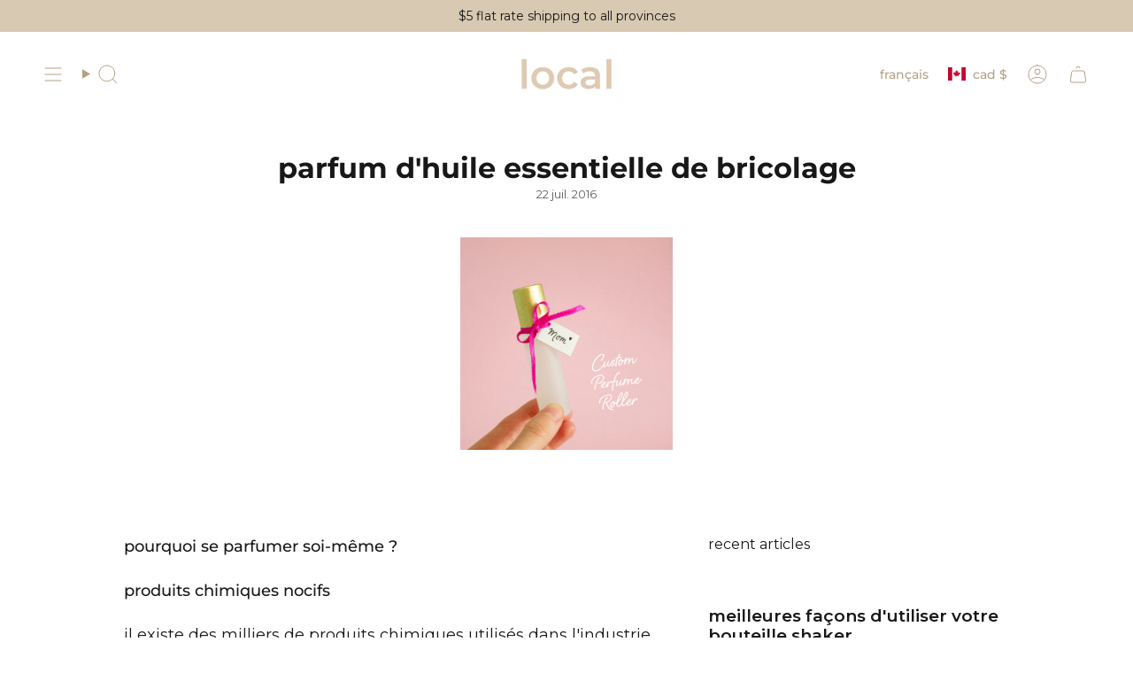

--- FILE ---
content_type: text/html; charset=utf-8
request_url: https://letsbelocal.ca/fr/blogs/my-essential-business-blog/essential-oil-perfume
body_size: 40729
content:
<!doctype html>
<html class="no-js no-touch supports-no-cookies" lang="fr">
<head>
  <meta charset="UTF-8">
  <meta http-equiv="X-UA-Compatible" content="IE=edge">
  <meta name="viewport" content="width=device-width, initial-scale=1.0">
  <meta name="theme-color" content="#b5a084">
  <link rel="canonical" href="https://letsbelocal.ca/fr/blogs/my-essential-business-blog/essential-oil-perfume">
  <!-- ======================= Broadcast Theme V5.8.0 ========================= -->

  <link href="//letsbelocal.ca/cdn/shop/t/63/assets/theme.css?v=179212154715005710201721328298" as="style" rel="preload">
  <link href="//letsbelocal.ca/cdn/shop/t/63/assets/vendor.js?v=37228463622838409191721328298" as="script" rel="preload">
  <link href="//letsbelocal.ca/cdn/shop/t/63/assets/theme.js?v=25935739080473096221721328298" as="script" rel="preload">

    <link rel="icon" type="image/png" href="//letsbelocal.ca/cdn/shop/files/local_favicon_solid_dark.png?crop=center&height=32&v=1651682458&width=32">
  

  <!-- Title and description ================================================ -->
  
  <title>
    
    Parfum d&#39;huile essentielle de bricolage
    
    
    
      &ndash; local
    
  </title>

  
    <meta name="description" content="Pourquoi se parfumer soi-même ? Produits chimiques nocifs Il existe des milliers de produits chimiques utilisés dans l&#39;industrie des parfums et parfums. La plupart des produits chimiques utilisés dans les parfums d&#39;aujourd&#39;hui ne sont pas répertoriés et nombre d&#39;entre eux n&#39;ont pas été testés pour leur toxicité, seuls ">
  

  <meta property="og:site_name" content="local">
<meta property="og:url" content="https://letsbelocal.ca/fr/blogs/my-essential-business-blog/essential-oil-perfume">
<meta property="og:title" content="Parfum d&#39;huile essentielle de bricolage">
<meta property="og:type" content="article">
<meta property="og:description" content="Pourquoi se parfumer soi-même ? Produits chimiques nocifs Il existe des milliers de produits chimiques utilisés dans l&#39;industrie des parfums et parfums. La plupart des produits chimiques utilisés dans les parfums d&#39;aujourd&#39;hui ne sont pas répertoriés et nombre d&#39;entre eux n&#39;ont pas été testés pour leur toxicité, seuls "><meta property="og:image" content="http://letsbelocal.ca/cdn/shop/articles/diy-essential-oil-perfume-local-letsbelocal-ca_2163c2ec-5193-46e0-94a2-36dd2848c682.jpg?v=1711413873">
  <meta property="og:image:secure_url" content="https://letsbelocal.ca/cdn/shop/articles/diy-essential-oil-perfume-local-letsbelocal-ca_2163c2ec-5193-46e0-94a2-36dd2848c682.jpg?v=1711413873">
  <meta property="og:image:width" content="1080">
  <meta property="og:image:height" content="1080"><meta name="twitter:card" content="summary_large_image">
<meta name="twitter:title" content="Parfum d&#39;huile essentielle de bricolage">
<meta name="twitter:description" content="Pourquoi se parfumer soi-même ? Produits chimiques nocifs Il existe des milliers de produits chimiques utilisés dans l&#39;industrie des parfums et parfums. La plupart des produits chimiques utilisés dans les parfums d&#39;aujourd&#39;hui ne sont pas répertoriés et nombre d&#39;entre eux n&#39;ont pas été testés pour leur toxicité, seuls ">

  <!-- CSS ================================================================== -->
  <style data-shopify>
@font-face {
  font-family: Montserrat;
  font-weight: 600;
  font-style: normal;
  font-display: swap;
  src: url("//letsbelocal.ca/cdn/fonts/montserrat/montserrat_n6.1326b3e84230700ef15b3a29fb520639977513e0.woff2") format("woff2"),
       url("//letsbelocal.ca/cdn/fonts/montserrat/montserrat_n6.652f051080eb14192330daceed8cd53dfdc5ead9.woff") format("woff");
}

    @font-face {
  font-family: Montserrat;
  font-weight: 400;
  font-style: normal;
  font-display: swap;
  src: url("//letsbelocal.ca/cdn/fonts/montserrat/montserrat_n4.81949fa0ac9fd2021e16436151e8eaa539321637.woff2") format("woff2"),
       url("//letsbelocal.ca/cdn/fonts/montserrat/montserrat_n4.a6c632ca7b62da89c3594789ba828388aac693fe.woff") format("woff");
}

    @font-face {
  font-family: Poppins;
  font-weight: 400;
  font-style: normal;
  font-display: swap;
  src: url("//letsbelocal.ca/cdn/fonts/poppins/poppins_n4.0ba78fa5af9b0e1a374041b3ceaadf0a43b41362.woff2") format("woff2"),
       url("//letsbelocal.ca/cdn/fonts/poppins/poppins_n4.214741a72ff2596839fc9760ee7a770386cf16ca.woff") format("woff");
}


    
      @font-face {
  font-family: Montserrat;
  font-weight: 700;
  font-style: normal;
  font-display: swap;
  src: url("//letsbelocal.ca/cdn/fonts/montserrat/montserrat_n7.3c434e22befd5c18a6b4afadb1e3d77c128c7939.woff2") format("woff2"),
       url("//letsbelocal.ca/cdn/fonts/montserrat/montserrat_n7.5d9fa6e2cae713c8fb539a9876489d86207fe957.woff") format("woff");
}

    

    
      @font-face {
  font-family: Montserrat;
  font-weight: 500;
  font-style: normal;
  font-display: swap;
  src: url("//letsbelocal.ca/cdn/fonts/montserrat/montserrat_n5.07ef3781d9c78c8b93c98419da7ad4fbeebb6635.woff2") format("woff2"),
       url("//letsbelocal.ca/cdn/fonts/montserrat/montserrat_n5.adf9b4bd8b0e4f55a0b203cdd84512667e0d5e4d.woff") format("woff");
}

    

    
    

    
      @font-face {
  font-family: Montserrat;
  font-weight: 400;
  font-style: italic;
  font-display: swap;
  src: url("//letsbelocal.ca/cdn/fonts/montserrat/montserrat_i4.5a4ea298b4789e064f62a29aafc18d41f09ae59b.woff2") format("woff2"),
       url("//letsbelocal.ca/cdn/fonts/montserrat/montserrat_i4.072b5869c5e0ed5b9d2021e4c2af132e16681ad2.woff") format("woff");
}

    

    
      @font-face {
  font-family: Montserrat;
  font-weight: 500;
  font-style: italic;
  font-display: swap;
  src: url("//letsbelocal.ca/cdn/fonts/montserrat/montserrat_i5.d3a783eb0cc26f2fda1e99d1dfec3ebaea1dc164.woff2") format("woff2"),
       url("//letsbelocal.ca/cdn/fonts/montserrat/montserrat_i5.76d414ea3d56bb79ef992a9c62dce2e9063bc062.woff") format("woff");
}

    
  </style>

  
<style data-shopify>

:root {--scrollbar-width: 0px;





--COLOR-VIDEO-BG: #f2f2f2;
--COLOR-BG-BRIGHTER: #f2f2f2;--COLOR-BG: #ffffff;--COLOR-BG-ALPHA-25: rgba(255, 255, 255, 0.25);
--COLOR-BG-TRANSPARENT: rgba(255, 255, 255, 0);
--COLOR-BG-SECONDARY: #d8cab2;
--COLOR-BG-SECONDARY-LIGHTEN: #f2ede5;
--COLOR-BG-RGB: 255, 255, 255;

--COLOR-TEXT-DARK: #000000;
--COLOR-TEXT: #181818;
--COLOR-TEXT-LIGHT: #5d5d5d;


/* === Opacity shades of grey ===*/
--COLOR-A5:  rgba(24, 24, 24, 0.05);
--COLOR-A10: rgba(24, 24, 24, 0.1);
--COLOR-A15: rgba(24, 24, 24, 0.15);
--COLOR-A20: rgba(24, 24, 24, 0.2);
--COLOR-A25: rgba(24, 24, 24, 0.25);
--COLOR-A30: rgba(24, 24, 24, 0.3);
--COLOR-A35: rgba(24, 24, 24, 0.35);
--COLOR-A40: rgba(24, 24, 24, 0.4);
--COLOR-A45: rgba(24, 24, 24, 0.45);
--COLOR-A50: rgba(24, 24, 24, 0.5);
--COLOR-A55: rgba(24, 24, 24, 0.55);
--COLOR-A60: rgba(24, 24, 24, 0.6);
--COLOR-A65: rgba(24, 24, 24, 0.65);
--COLOR-A70: rgba(24, 24, 24, 0.7);
--COLOR-A75: rgba(24, 24, 24, 0.75);
--COLOR-A80: rgba(24, 24, 24, 0.8);
--COLOR-A85: rgba(24, 24, 24, 0.85);
--COLOR-A90: rgba(24, 24, 24, 0.9);
--COLOR-A95: rgba(24, 24, 24, 0.95);

--COLOR-BORDER: rgb(255, 255, 255);
--COLOR-BORDER-LIGHT: #ffffff;
--COLOR-BORDER-HAIRLINE: #f7f7f7;
--COLOR-BORDER-DARK: #cccccc;/* === Bright color ===*/
--COLOR-PRIMARY: #b5a084;
--COLOR-PRIMARY-HOVER: #a07c4d;
--COLOR-PRIMARY-FADE: rgba(181, 160, 132, 0.05);
--COLOR-PRIMARY-FADE-HOVER: rgba(181, 160, 132, 0.1);
--COLOR-PRIMARY-LIGHT: #f3eadf;--COLOR-PRIMARY-OPPOSITE: #ffffff;



/* === link Color ===*/
--COLOR-LINK: #181818;
--COLOR-LINK-HOVER: rgba(24, 24, 24, 0.7);
--COLOR-LINK-FADE: rgba(24, 24, 24, 0.05);
--COLOR-LINK-FADE-HOVER: rgba(24, 24, 24, 0.1);--COLOR-LINK-OPPOSITE: #ffffff;


/* === Product grid sale tags ===*/
--COLOR-SALE-BG: #488776;
--COLOR-SALE-TEXT: #ffffff;

/* === Product grid badges ===*/
--COLOR-BADGE-BG: #ffffff;
--COLOR-BADGE-TEXT: #181818;

/* === Product sale color ===*/
--COLOR-SALE: #d20000;

/* === Gray background on Product grid items ===*/--filter-bg: 1.0;/* === Helper colors for form error states ===*/
--COLOR-ERROR: #721C24;
--COLOR-ERROR-BG: #F8D7DA;
--COLOR-ERROR-BORDER: #F5C6CB;



  --RADIUS: 0px;
  --RADIUS-SELECT: 0px;

--COLOR-HEADER-BG: #ffffff;--COLOR-HEADER-BG-TRANSPARENT: rgba(255, 255, 255, 0);
--COLOR-HEADER-LINK: #b5a084;
--COLOR-HEADER-LINK-HOVER: rgba(181, 160, 132, 0.7);

--COLOR-MENU-BG: #ffffff;
--COLOR-MENU-LINK: #181818;
--COLOR-MENU-LINK-HOVER: rgba(24, 24, 24, 0.7);
--COLOR-SUBMENU-BG: #ffffff;
--COLOR-SUBMENU-LINK: #b5a084;
--COLOR-SUBMENU-LINK-HOVER: rgba(181, 160, 132, 0.7);
--COLOR-SUBMENU-TEXT-LIGHT: #cbbda9;
--COLOR-MENU-TRANSPARENT: #181818;
--COLOR-MENU-TRANSPARENT-HOVER: rgba(24, 24, 24, 0.7);--COLOR-FOOTER-BG: #d8cab2;
--COLOR-FOOTER-BG-HAIRLINE: #d3c3a8;
--COLOR-FOOTER-TEXT: #ffffff;
--COLOR-FOOTER-TEXT-A35: rgba(255, 255, 255, 0.35);
--COLOR-FOOTER-TEXT-A75: rgba(255, 255, 255, 0.75);
--COLOR-FOOTER-LINK: #181818;
--COLOR-FOOTER-LINK-HOVER: rgba(24, 24, 24, 0.7);
--COLOR-FOOTER-BORDER: #ffffff;

--TRANSPARENT: rgba(255, 255, 255, 0);

/* === Default overlay opacity ===*/
--overlay-opacity: 0;
--underlay-opacity: 1;
--underlay-bg: rgba(0,0,0,0.4);

/* === Custom Cursor ===*/
--ICON-ZOOM-IN: url( "//letsbelocal.ca/cdn/shop/t/63/assets/icon-zoom-in.svg?v=182473373117644429561721328297" );
--ICON-ZOOM-OUT: url( "//letsbelocal.ca/cdn/shop/t/63/assets/icon-zoom-out.svg?v=101497157853986683871721328297" );

/* === Custom Icons ===*/


  
  --ICON-ADD-BAG: url( "//letsbelocal.ca/cdn/shop/t/63/assets/icon-add-bag.svg?v=23763382405227654651721328297" );
  --ICON-ADD-CART: url( "//letsbelocal.ca/cdn/shop/t/63/assets/icon-add-cart.svg?v=3962293684743587821721328297" );
  --ICON-ARROW-LEFT: url( "//letsbelocal.ca/cdn/shop/t/63/assets/icon-arrow-left.svg?v=136066145774695772731721328297" );
  --ICON-ARROW-RIGHT: url( "//letsbelocal.ca/cdn/shop/t/63/assets/icon-arrow-right.svg?v=150928298113663093401721328297" );
  --ICON-SELECT: url("//letsbelocal.ca/cdn/shop/t/63/assets/icon-select.svg?v=150573211567947701091721328297");


--PRODUCT-GRID-ASPECT-RATIO: 100%;

/* === Typography ===*/
--FONT-WEIGHT-BODY: 400;
--FONT-WEIGHT-BODY-BOLD: 500;

--FONT-STACK-BODY: Montserrat, sans-serif;
--FONT-STYLE-BODY: normal;
--FONT-STYLE-BODY-ITALIC: italic;
--FONT-ADJUST-BODY: 1.0;

--LETTER-SPACING-BODY: 0.0em;

--FONT-WEIGHT-HEADING: 600;
--FONT-WEIGHT-HEADING-BOLD: 700;

--FONT-UPPERCASE-HEADING: none;
--LETTER-SPACING-HEADING: 0.0em;

--FONT-STACK-HEADING: Montserrat, sans-serif;
--FONT-STYLE-HEADING: normal;
--FONT-STYLE-HEADING-ITALIC: italic;
--FONT-ADJUST-HEADING: 1.0;

--FONT-WEIGHT-SUBHEADING: 400;
--FONT-WEIGHT-SUBHEADING-BOLD: 500;

--FONT-STACK-SUBHEADING: Montserrat, sans-serif;
--FONT-STYLE-SUBHEADING: normal;
--FONT-STYLE-SUBHEADING-ITALIC: italic;
--FONT-ADJUST-SUBHEADING: 1.0;

--FONT-UPPERCASE-SUBHEADING: uppercase;
--LETTER-SPACING-SUBHEADING: 0.1em;

--FONT-STACK-NAV: Montserrat, sans-serif;
--FONT-STYLE-NAV: normal;
--FONT-STYLE-NAV-ITALIC: italic;
--FONT-ADJUST-NAV: 1.0;

--FONT-WEIGHT-NAV: 400;
--FONT-WEIGHT-NAV-BOLD: 500;

--LETTER-SPACING-NAV: 0.0em;

--FONT-SIZE-BASE: 1.0rem;
--FONT-SIZE-BASE-PERCENT: 1.0;

/* === Parallax ===*/
--PARALLAX-STRENGTH-MIN: 120.0%;
--PARALLAX-STRENGTH-MAX: 130.0%;--COLUMNS: 4;
--COLUMNS-MEDIUM: 3;
--COLUMNS-SMALL: 2;
--COLUMNS-MOBILE: 1;--LAYOUT-OUTER: 50px;
  --LAYOUT-GUTTER: 32px;
  --LAYOUT-OUTER-MEDIUM: 30px;
  --LAYOUT-GUTTER-MEDIUM: 22px;
  --LAYOUT-OUTER-SMALL: 16px;
  --LAYOUT-GUTTER-SMALL: 16px;--base-animation-delay: 0ms;
--line-height-normal: 1.375; /* Equals to line-height: normal; */--SIDEBAR-WIDTH: 288px;
  --SIDEBAR-WIDTH-MEDIUM: 258px;--DRAWER-WIDTH: 380px;--ICON-STROKE-WIDTH: 1px;/* === Button General ===*/
--BTN-FONT-STACK: Poppins, sans-serif;
--BTN-FONT-WEIGHT: 400;
--BTN-FONT-STYLE: normal;
--BTN-FONT-SIZE: 13px;

--BTN-LETTER-SPACING: 0.1em;
--BTN-UPPERCASE: uppercase;
--BTN-TEXT-ARROW-OFFSET: -1px;

/* === Button Primary ===*/
--BTN-PRIMARY-BORDER-COLOR: #AB8C52;
--BTN-PRIMARY-BG-COLOR: #AB8C52;
--BTN-PRIMARY-TEXT-COLOR: #fff;


  --BTN-PRIMARY-BG-COLOR-BRIGHTER: #9a7e4a;


/* === Button Secondary ===*/
--BTN-SECONDARY-BORDER-COLOR: #8191A4;
--BTN-SECONDARY-BG-COLOR: #8191A4;
--BTN-SECONDARY-TEXT-COLOR: #212121;


  --BTN-SECONDARY-BG-COLOR-BRIGHTER: #728499;


/* === Button White ===*/
--TEXT-BTN-BORDER-WHITE: #fff;
--TEXT-BTN-BG-WHITE: #fff;
--TEXT-BTN-WHITE: #000;
--TEXT-BTN-BG-WHITE-BRIGHTER: #f2f2f2;

/* === Button Black ===*/
--TEXT-BTN-BG-BLACK: #000;
--TEXT-BTN-BORDER-BLACK: #000;
--TEXT-BTN-BLACK: #fff;
--TEXT-BTN-BG-BLACK-BRIGHTER: #1a1a1a;

/* === Default Cart Gradient ===*/

--FREE-SHIPPING-GRADIENT: linear-gradient(to right, var(--COLOR-PRIMARY-LIGHT) 0%, var(--COLOR-PRIMARY) 100%);

/* === Swatch Size ===*/
--swatch-size-filters: calc(1.15rem * var(--FONT-ADJUST-BODY));
--swatch-size-product: calc(2.2rem * var(--FONT-ADJUST-BODY));
}

/* === Backdrop ===*/
::backdrop {
  --underlay-opacity: 1;
  --underlay-bg: rgba(0,0,0,0.4);
}
</style>


  <link href="//letsbelocal.ca/cdn/shop/t/63/assets/theme.css?v=179212154715005710201721328298" rel="stylesheet" type="text/css" media="all" />
<link href="//letsbelocal.ca/cdn/shop/t/63/assets/swatches.css?v=157844926215047500451721328298" as="style" rel="preload">
    <link href="//letsbelocal.ca/cdn/shop/t/63/assets/swatches.css?v=157844926215047500451721328298" rel="stylesheet" type="text/css" media="all" />
<style data-shopify>.swatches {
    --black: #000000;--white: #fafafa;--blank: url(//letsbelocal.ca/cdn/shop/files/blank_small.png?7850);
  }</style>
<script>
    if (window.navigator.userAgent.indexOf('MSIE ') > 0 || window.navigator.userAgent.indexOf('Trident/') > 0) {
      document.documentElement.className = document.documentElement.className + ' ie';

      var scripts = document.getElementsByTagName('script')[0];
      var polyfill = document.createElement("script");
      polyfill.defer = true;
      polyfill.src = "//letsbelocal.ca/cdn/shop/t/63/assets/ie11.js?v=144489047535103983231721328298";

      scripts.parentNode.insertBefore(polyfill, scripts);
    } else {
      document.documentElement.className = document.documentElement.className.replace('no-js', 'js');
    }

    document.documentElement.style.setProperty('--scrollbar-width', `${getScrollbarWidth()}px`);

    function getScrollbarWidth() {
      // Creating invisible container
      const outer = document.createElement('div');
      outer.style.visibility = 'hidden';
      outer.style.overflow = 'scroll'; // forcing scrollbar to appear
      outer.style.msOverflowStyle = 'scrollbar'; // needed for WinJS apps
      document.documentElement.appendChild(outer);

      // Creating inner element and placing it in the container
      const inner = document.createElement('div');
      outer.appendChild(inner);

      // Calculating difference between container's full width and the child width
      const scrollbarWidth = outer.offsetWidth - inner.offsetWidth;

      // Removing temporary elements from the DOM
      outer.parentNode.removeChild(outer);

      return scrollbarWidth;
    }

    let root = '/fr';
    if (root[root.length - 1] !== '/') {
      root = root + '/';
    }

    window.theme = {
      routes: {
        root: root,
        cart_url: '/fr/cart',
        cart_add_url: '/fr/cart/add',
        cart_change_url: '/fr/cart/change',
        product_recommendations_url: '/fr/recommendations/products',
        predictive_search_url: '/fr/search/suggest',
        addresses_url: '/fr/account/addresses'
      },
      assets: {
        photoswipe: '//letsbelocal.ca/cdn/shop/t/63/assets/photoswipe.js?v=162613001030112971491721328298',
        smoothscroll: '//letsbelocal.ca/cdn/shop/t/63/assets/smoothscroll.js?v=37906625415260927261721328298',
      },
      strings: {
        addToCart: "Ajouter au panier",
        cartAcceptanceError: "Vous devez accepter nos termes et conditions.",
        soldOut: "Épuisé",
        from: "À partir de",
        preOrder: "Pré-commander",
        sale: "En solde",
        subscription: "Abonnement",
        unavailable: "Non disponible",
        unitPrice: "Prix ​​unitaire",
        unitPriceSeparator: "par",
        shippingCalcSubmitButton: "Calculez les frais de livraison",
        shippingCalcSubmitButtonDisabled: "Calcul...",
        selectValue: "Sélectionnez la valeur",
        selectColor: "Sélectionnez la couleur",
        oneColor: "couleur",
        otherColor: "couleurs",
        upsellAddToCart: "Ajouter",
        free: "Gratuit",
        swatchesColor: "Couleur",
        sku: "SKU",
      },
      settings: {
        cartType: "drawer",
        customerLoggedIn: null ? true : false,
        enableQuickAdd: true,
        enableAnimations: true,
        variantOnSale: true,
        collectionSwatchStyle: "text-slider",
        swatchesType: "theme"
      },
      sliderArrows: {
        prev: '<button type="button" class="slider__button slider__button--prev" data-button-arrow data-button-prev>' + "Précédent" + '</button>',
        next: '<button type="button" class="slider__button slider__button--next" data-button-arrow data-button-next>' + "Suivant" + '</button>',
      },
      moneyFormat: false ? "${{amount}} CAD" : "${{amount}}",
      moneyWithoutCurrencyFormat: "${{amount}}",
      moneyWithCurrencyFormat: "${{amount}} CAD",
      subtotal: 0,
      info: {
        name: 'broadcast'
      },
      version: '5.8.0'
    };

    let windowInnerHeight = window.innerHeight;
    document.documentElement.style.setProperty('--full-height', `${windowInnerHeight}px`);
    document.documentElement.style.setProperty('--three-quarters', `${windowInnerHeight * 0.75}px`);
    document.documentElement.style.setProperty('--two-thirds', `${windowInnerHeight * 0.66}px`);
    document.documentElement.style.setProperty('--one-half', `${windowInnerHeight * 0.5}px`);
    document.documentElement.style.setProperty('--one-third', `${windowInnerHeight * 0.33}px`);
    document.documentElement.style.setProperty('--one-fifth', `${windowInnerHeight * 0.2}px`);
  </script>

  

  <!-- Theme Javascript ============================================================== -->
  <script src="//letsbelocal.ca/cdn/shop/t/63/assets/vendor.js?v=37228463622838409191721328298" defer="defer"></script>
  <script src="//letsbelocal.ca/cdn/shop/t/63/assets/theme.js?v=25935739080473096221721328298" defer="defer"></script><!-- Shopify app scripts =========================================================== -->

  <script>window.performance && window.performance.mark && window.performance.mark('shopify.content_for_header.start');</script><meta name="google-site-verification" content="pmlC17lk5FZmCWJ_lfQAQaWdiGzKvf4mJMijvPwBeRA">
<meta name="google-site-verification" content="Ty34ZyT9o8ACuH6m_shQjSmXAiSTr-b2vfcQMzbrHrM">
<meta name="facebook-domain-verification" content="oxe82ubcpfk75hvf1u933yul50mfs0">
<meta name="facebook-domain-verification" content="ny5cfs3wid3gmyg8hngjrfg84nammw">
<meta id="shopify-digital-wallet" name="shopify-digital-wallet" content="/27221604/digital_wallets/dialog">
<meta name="shopify-checkout-api-token" content="357810170d6f1c127c0429a17140f175">
<meta id="in-context-paypal-metadata" data-shop-id="27221604" data-venmo-supported="false" data-environment="production" data-locale="fr_FR" data-paypal-v4="true" data-currency="CAD">
<link rel="alternate" type="application/atom+xml" title="Feed" href="/fr/blogs/my-essential-business-blog.atom" />
<link rel="alternate" hreflang="x-default" href="https://letsbelocal.ca/blogs/my-essential-business-blog/essential-oil-perfume">
<link rel="alternate" hreflang="en" href="https://letsbelocal.ca/blogs/my-essential-business-blog/essential-oil-perfume">
<link rel="alternate" hreflang="fr" href="https://letsbelocal.ca/fr/blogs/my-essential-business-blog/essential-oil-perfume">
<script async="async" src="/checkouts/internal/preloads.js?locale=fr-CA"></script>
<link rel="preconnect" href="https://shop.app" crossorigin="anonymous">
<script async="async" src="https://shop.app/checkouts/internal/preloads.js?locale=fr-CA&shop_id=27221604" crossorigin="anonymous"></script>
<script id="apple-pay-shop-capabilities" type="application/json">{"shopId":27221604,"countryCode":"CA","currencyCode":"CAD","merchantCapabilities":["supports3DS"],"merchantId":"gid:\/\/shopify\/Shop\/27221604","merchantName":"local","requiredBillingContactFields":["postalAddress","email","phone"],"requiredShippingContactFields":["postalAddress","email","phone"],"shippingType":"shipping","supportedNetworks":["visa","masterCard","amex","discover","interac","jcb"],"total":{"type":"pending","label":"local","amount":"1.00"},"shopifyPaymentsEnabled":true,"supportsSubscriptions":true}</script>
<script id="shopify-features" type="application/json">{"accessToken":"357810170d6f1c127c0429a17140f175","betas":["rich-media-storefront-analytics"],"domain":"letsbelocal.ca","predictiveSearch":true,"shopId":27221604,"locale":"fr"}</script>
<script>var Shopify = Shopify || {};
Shopify.shop = "myessentialbusiness.myshopify.com";
Shopify.locale = "fr";
Shopify.currency = {"active":"CAD","rate":"1.0"};
Shopify.country = "CA";
Shopify.theme = {"name":"local 3.0 - 5.8","id":131294330922,"schema_name":"Broadcast","schema_version":"5.8.0","theme_store_id":868,"role":"main"};
Shopify.theme.handle = "null";
Shopify.theme.style = {"id":null,"handle":null};
Shopify.cdnHost = "letsbelocal.ca/cdn";
Shopify.routes = Shopify.routes || {};
Shopify.routes.root = "/fr/";</script>
<script type="module">!function(o){(o.Shopify=o.Shopify||{}).modules=!0}(window);</script>
<script>!function(o){function n(){var o=[];function n(){o.push(Array.prototype.slice.apply(arguments))}return n.q=o,n}var t=o.Shopify=o.Shopify||{};t.loadFeatures=n(),t.autoloadFeatures=n()}(window);</script>
<script>
  window.ShopifyPay = window.ShopifyPay || {};
  window.ShopifyPay.apiHost = "shop.app\/pay";
  window.ShopifyPay.redirectState = null;
</script>
<script id="shop-js-analytics" type="application/json">{"pageType":"article"}</script>
<script defer="defer" async type="module" src="//letsbelocal.ca/cdn/shopifycloud/shop-js/modules/v2/client.init-shop-cart-sync_XvpUV7qp.fr.esm.js"></script>
<script defer="defer" async type="module" src="//letsbelocal.ca/cdn/shopifycloud/shop-js/modules/v2/chunk.common_C2xzKNNs.esm.js"></script>
<script type="module">
  await import("//letsbelocal.ca/cdn/shopifycloud/shop-js/modules/v2/client.init-shop-cart-sync_XvpUV7qp.fr.esm.js");
await import("//letsbelocal.ca/cdn/shopifycloud/shop-js/modules/v2/chunk.common_C2xzKNNs.esm.js");

  window.Shopify.SignInWithShop?.initShopCartSync?.({"fedCMEnabled":true,"windoidEnabled":true});

</script>
<script>
  window.Shopify = window.Shopify || {};
  if (!window.Shopify.featureAssets) window.Shopify.featureAssets = {};
  window.Shopify.featureAssets['shop-js'] = {"shop-cart-sync":["modules/v2/client.shop-cart-sync_C66VAAYi.fr.esm.js","modules/v2/chunk.common_C2xzKNNs.esm.js"],"init-fed-cm":["modules/v2/client.init-fed-cm_By4eIqYa.fr.esm.js","modules/v2/chunk.common_C2xzKNNs.esm.js"],"shop-button":["modules/v2/client.shop-button_Bz0N9rYp.fr.esm.js","modules/v2/chunk.common_C2xzKNNs.esm.js"],"shop-cash-offers":["modules/v2/client.shop-cash-offers_B90ok608.fr.esm.js","modules/v2/chunk.common_C2xzKNNs.esm.js","modules/v2/chunk.modal_7MqWQJ87.esm.js"],"init-windoid":["modules/v2/client.init-windoid_CdJe_Ee3.fr.esm.js","modules/v2/chunk.common_C2xzKNNs.esm.js"],"shop-toast-manager":["modules/v2/client.shop-toast-manager_kCJHoUCw.fr.esm.js","modules/v2/chunk.common_C2xzKNNs.esm.js"],"init-shop-email-lookup-coordinator":["modules/v2/client.init-shop-email-lookup-coordinator_BPuRLqHy.fr.esm.js","modules/v2/chunk.common_C2xzKNNs.esm.js"],"init-shop-cart-sync":["modules/v2/client.init-shop-cart-sync_XvpUV7qp.fr.esm.js","modules/v2/chunk.common_C2xzKNNs.esm.js"],"avatar":["modules/v2/client.avatar_BTnouDA3.fr.esm.js"],"pay-button":["modules/v2/client.pay-button_CmFhG2BZ.fr.esm.js","modules/v2/chunk.common_C2xzKNNs.esm.js"],"init-customer-accounts":["modules/v2/client.init-customer-accounts_C5-IhKGM.fr.esm.js","modules/v2/client.shop-login-button_DrlPOW6Z.fr.esm.js","modules/v2/chunk.common_C2xzKNNs.esm.js","modules/v2/chunk.modal_7MqWQJ87.esm.js"],"init-shop-for-new-customer-accounts":["modules/v2/client.init-shop-for-new-customer-accounts_Cv1WqR1n.fr.esm.js","modules/v2/client.shop-login-button_DrlPOW6Z.fr.esm.js","modules/v2/chunk.common_C2xzKNNs.esm.js","modules/v2/chunk.modal_7MqWQJ87.esm.js"],"shop-login-button":["modules/v2/client.shop-login-button_DrlPOW6Z.fr.esm.js","modules/v2/chunk.common_C2xzKNNs.esm.js","modules/v2/chunk.modal_7MqWQJ87.esm.js"],"init-customer-accounts-sign-up":["modules/v2/client.init-customer-accounts-sign-up_Dqgdz3C3.fr.esm.js","modules/v2/client.shop-login-button_DrlPOW6Z.fr.esm.js","modules/v2/chunk.common_C2xzKNNs.esm.js","modules/v2/chunk.modal_7MqWQJ87.esm.js"],"shop-follow-button":["modules/v2/client.shop-follow-button_D7RRykwK.fr.esm.js","modules/v2/chunk.common_C2xzKNNs.esm.js","modules/v2/chunk.modal_7MqWQJ87.esm.js"],"checkout-modal":["modules/v2/client.checkout-modal_NILs_SXn.fr.esm.js","modules/v2/chunk.common_C2xzKNNs.esm.js","modules/v2/chunk.modal_7MqWQJ87.esm.js"],"lead-capture":["modules/v2/client.lead-capture_CSmE_fhP.fr.esm.js","modules/v2/chunk.common_C2xzKNNs.esm.js","modules/v2/chunk.modal_7MqWQJ87.esm.js"],"shop-login":["modules/v2/client.shop-login_CKcjyRl_.fr.esm.js","modules/v2/chunk.common_C2xzKNNs.esm.js","modules/v2/chunk.modal_7MqWQJ87.esm.js"],"payment-terms":["modules/v2/client.payment-terms_eoGasybT.fr.esm.js","modules/v2/chunk.common_C2xzKNNs.esm.js","modules/v2/chunk.modal_7MqWQJ87.esm.js"]};
</script>
<script>(function() {
  var isLoaded = false;
  function asyncLoad() {
    if (isLoaded) return;
    isLoaded = true;
    var urls = ["https:\/\/reconvert-cdn.com\/assets\/js\/store_reconvert_node.js?v=2\u0026scid=OGVhMDlkNjQzZmE4YzQ3ZjlkYmZhNThkZWIxNDMxMmIuZDNhYmZkYWQyNTZmMjY4NjhjMmNlOGFmNDVmOTg5ZmY=\u0026shop=myessentialbusiness.myshopify.com","\/\/cdn.shopify.com\/proxy\/fb68e9c120a013c2fe0396f82d2688b8852514873cef04422a21b42cd52eeaf0\/cdn.nfcube.com\/instafeed-abb49e4d6ea2048e613e352504aab57d.js?shop=myessentialbusiness.myshopify.com\u0026sp-cache-control=cHVibGljLCBtYXgtYWdlPTkwMA"];
    for (var i = 0; i < urls.length; i++) {
      var s = document.createElement('script');
      s.type = 'text/javascript';
      s.async = true;
      s.src = urls[i];
      var x = document.getElementsByTagName('script')[0];
      x.parentNode.insertBefore(s, x);
    }
  };
  if(window.attachEvent) {
    window.attachEvent('onload', asyncLoad);
  } else {
    window.addEventListener('load', asyncLoad, false);
  }
})();</script>
<script id="__st">var __st={"a":27221604,"offset":-18000,"reqid":"f17c14cf-4bb1-475c-85b9-329592a6a9df-1768665539","pageurl":"letsbelocal.ca\/fr\/blogs\/my-essential-business-blog\/essential-oil-perfume","s":"articles-4891934762","u":"f6c00efc864c","p":"article","rtyp":"article","rid":4891934762};</script>
<script>window.ShopifyPaypalV4VisibilityTracking = true;</script>
<script id="captcha-bootstrap">!function(){'use strict';const t='contact',e='account',n='new_comment',o=[[t,t],['blogs',n],['comments',n],[t,'customer']],c=[[e,'customer_login'],[e,'guest_login'],[e,'recover_customer_password'],[e,'create_customer']],r=t=>t.map((([t,e])=>`form[action*='/${t}']:not([data-nocaptcha='true']) input[name='form_type'][value='${e}']`)).join(','),a=t=>()=>t?[...document.querySelectorAll(t)].map((t=>t.form)):[];function s(){const t=[...o],e=r(t);return a(e)}const i='password',u='form_key',d=['recaptcha-v3-token','g-recaptcha-response','h-captcha-response',i],f=()=>{try{return window.sessionStorage}catch{return}},m='__shopify_v',_=t=>t.elements[u];function p(t,e,n=!1){try{const o=window.sessionStorage,c=JSON.parse(o.getItem(e)),{data:r}=function(t){const{data:e,action:n}=t;return t[m]||n?{data:e,action:n}:{data:t,action:n}}(c);for(const[e,n]of Object.entries(r))t.elements[e]&&(t.elements[e].value=n);n&&o.removeItem(e)}catch(o){console.error('form repopulation failed',{error:o})}}const l='form_type',E='cptcha';function T(t){t.dataset[E]=!0}const w=window,h=w.document,L='Shopify',v='ce_forms',y='captcha';let A=!1;((t,e)=>{const n=(g='f06e6c50-85a8-45c8-87d0-21a2b65856fe',I='https://cdn.shopify.com/shopifycloud/storefront-forms-hcaptcha/ce_storefront_forms_captcha_hcaptcha.v1.5.2.iife.js',D={infoText:'Protégé par hCaptcha',privacyText:'Confidentialité',termsText:'Conditions'},(t,e,n)=>{const o=w[L][v],c=o.bindForm;if(c)return c(t,g,e,D).then(n);var r;o.q.push([[t,g,e,D],n]),r=I,A||(h.body.append(Object.assign(h.createElement('script'),{id:'captcha-provider',async:!0,src:r})),A=!0)});var g,I,D;w[L]=w[L]||{},w[L][v]=w[L][v]||{},w[L][v].q=[],w[L][y]=w[L][y]||{},w[L][y].protect=function(t,e){n(t,void 0,e),T(t)},Object.freeze(w[L][y]),function(t,e,n,w,h,L){const[v,y,A,g]=function(t,e,n){const i=e?o:[],u=t?c:[],d=[...i,...u],f=r(d),m=r(i),_=r(d.filter((([t,e])=>n.includes(e))));return[a(f),a(m),a(_),s()]}(w,h,L),I=t=>{const e=t.target;return e instanceof HTMLFormElement?e:e&&e.form},D=t=>v().includes(t);t.addEventListener('submit',(t=>{const e=I(t);if(!e)return;const n=D(e)&&!e.dataset.hcaptchaBound&&!e.dataset.recaptchaBound,o=_(e),c=g().includes(e)&&(!o||!o.value);(n||c)&&t.preventDefault(),c&&!n&&(function(t){try{if(!f())return;!function(t){const e=f();if(!e)return;const n=_(t);if(!n)return;const o=n.value;o&&e.removeItem(o)}(t);const e=Array.from(Array(32),(()=>Math.random().toString(36)[2])).join('');!function(t,e){_(t)||t.append(Object.assign(document.createElement('input'),{type:'hidden',name:u})),t.elements[u].value=e}(t,e),function(t,e){const n=f();if(!n)return;const o=[...t.querySelectorAll(`input[type='${i}']`)].map((({name:t})=>t)),c=[...d,...o],r={};for(const[a,s]of new FormData(t).entries())c.includes(a)||(r[a]=s);n.setItem(e,JSON.stringify({[m]:1,action:t.action,data:r}))}(t,e)}catch(e){console.error('failed to persist form',e)}}(e),e.submit())}));const S=(t,e)=>{t&&!t.dataset[E]&&(n(t,e.some((e=>e===t))),T(t))};for(const o of['focusin','change'])t.addEventListener(o,(t=>{const e=I(t);D(e)&&S(e,y())}));const B=e.get('form_key'),M=e.get(l),P=B&&M;t.addEventListener('DOMContentLoaded',(()=>{const t=y();if(P)for(const e of t)e.elements[l].value===M&&p(e,B);[...new Set([...A(),...v().filter((t=>'true'===t.dataset.shopifyCaptcha))])].forEach((e=>S(e,t)))}))}(h,new URLSearchParams(w.location.search),n,t,e,['guest_login'])})(!0,!0)}();</script>
<script integrity="sha256-4kQ18oKyAcykRKYeNunJcIwy7WH5gtpwJnB7kiuLZ1E=" data-source-attribution="shopify.loadfeatures" defer="defer" src="//letsbelocal.ca/cdn/shopifycloud/storefront/assets/storefront/load_feature-a0a9edcb.js" crossorigin="anonymous"></script>
<script crossorigin="anonymous" defer="defer" src="//letsbelocal.ca/cdn/shopifycloud/storefront/assets/shopify_pay/storefront-65b4c6d7.js?v=20250812"></script>
<script data-source-attribution="shopify.dynamic_checkout.dynamic.init">var Shopify=Shopify||{};Shopify.PaymentButton=Shopify.PaymentButton||{isStorefrontPortableWallets:!0,init:function(){window.Shopify.PaymentButton.init=function(){};var t=document.createElement("script");t.src="https://letsbelocal.ca/cdn/shopifycloud/portable-wallets/latest/portable-wallets.fr.js",t.type="module",document.head.appendChild(t)}};
</script>
<script data-source-attribution="shopify.dynamic_checkout.buyer_consent">
  function portableWalletsHideBuyerConsent(e){var t=document.getElementById("shopify-buyer-consent"),n=document.getElementById("shopify-subscription-policy-button");t&&n&&(t.classList.add("hidden"),t.setAttribute("aria-hidden","true"),n.removeEventListener("click",e))}function portableWalletsShowBuyerConsent(e){var t=document.getElementById("shopify-buyer-consent"),n=document.getElementById("shopify-subscription-policy-button");t&&n&&(t.classList.remove("hidden"),t.removeAttribute("aria-hidden"),n.addEventListener("click",e))}window.Shopify?.PaymentButton&&(window.Shopify.PaymentButton.hideBuyerConsent=portableWalletsHideBuyerConsent,window.Shopify.PaymentButton.showBuyerConsent=portableWalletsShowBuyerConsent);
</script>
<script data-source-attribution="shopify.dynamic_checkout.cart.bootstrap">document.addEventListener("DOMContentLoaded",(function(){function t(){return document.querySelector("shopify-accelerated-checkout-cart, shopify-accelerated-checkout")}if(t())Shopify.PaymentButton.init();else{new MutationObserver((function(e,n){t()&&(Shopify.PaymentButton.init(),n.disconnect())})).observe(document.body,{childList:!0,subtree:!0})}}));
</script>
<script id='scb4127' type='text/javascript' async='' src='https://letsbelocal.ca/cdn/shopifycloud/privacy-banner/storefront-banner.js'></script><link id="shopify-accelerated-checkout-styles" rel="stylesheet" media="screen" href="https://letsbelocal.ca/cdn/shopifycloud/portable-wallets/latest/accelerated-checkout-backwards-compat.css" crossorigin="anonymous">
<style id="shopify-accelerated-checkout-cart">
        #shopify-buyer-consent {
  margin-top: 1em;
  display: inline-block;
  width: 100%;
}

#shopify-buyer-consent.hidden {
  display: none;
}

#shopify-subscription-policy-button {
  background: none;
  border: none;
  padding: 0;
  text-decoration: underline;
  font-size: inherit;
  cursor: pointer;
}

#shopify-subscription-policy-button::before {
  box-shadow: none;
}

      </style>

<script>window.performance && window.performance.mark && window.performance.mark('shopify.content_for_header.end');</script>

<!-- BEGIN app block: shopify://apps/judge-me-reviews/blocks/judgeme_core/61ccd3b1-a9f2-4160-9fe9-4fec8413e5d8 --><!-- Start of Judge.me Core -->






<link rel="dns-prefetch" href="https://cdnwidget.judge.me">
<link rel="dns-prefetch" href="https://cdn.judge.me">
<link rel="dns-prefetch" href="https://cdn1.judge.me">
<link rel="dns-prefetch" href="https://api.judge.me">

<script data-cfasync='false' class='jdgm-settings-script'>window.jdgmSettings={"pagination":5,"disable_web_reviews":false,"badge_no_review_text":"No reviews","badge_n_reviews_text":"{{ n }} review/reviews","hide_badge_preview_if_no_reviews":true,"badge_hide_text":false,"enforce_center_preview_badge":false,"widget_title":"Customer Reviews","widget_open_form_text":"Write a review","widget_close_form_text":"Cancel review","widget_refresh_page_text":"Refresh page","widget_summary_text":"Based on {{ number_of_reviews }} review/reviews","widget_no_review_text":"Be the first to write a review","widget_name_field_text":"Display name","widget_verified_name_field_text":"Verified Name (public)","widget_name_placeholder_text":"Display name","widget_required_field_error_text":"This field is required.","widget_email_field_text":"Email address","widget_verified_email_field_text":"Verified Email (private, can not be edited)","widget_email_placeholder_text":"Your email address","widget_email_field_error_text":"Please enter a valid email address.","widget_rating_field_text":"Rating","widget_review_title_field_text":"Review Title","widget_review_title_placeholder_text":"Give your review a title","widget_review_body_field_text":"Review content","widget_review_body_placeholder_text":"Start writing here...","widget_pictures_field_text":"Picture/Video (optional)","widget_submit_review_text":"Submit Review","widget_submit_verified_review_text":"Submit Verified Review","widget_submit_success_msg_with_auto_publish":"Thank you! Please refresh the page in a few moments to see your review. You can remove or edit your review by logging into \u003ca href='https://judge.me/login' target='_blank' rel='nofollow noopener'\u003eJudge.me\u003c/a\u003e","widget_submit_success_msg_no_auto_publish":"Thank you! Your review will be published as soon as it is approved by the shop admin. You can remove or edit your review by logging into \u003ca href='https://judge.me/login' target='_blank' rel='nofollow noopener'\u003eJudge.me\u003c/a\u003e","widget_show_default_reviews_out_of_total_text":"Showing {{ n_reviews_shown }} out of {{ n_reviews }} reviews.","widget_show_all_link_text":"Show all","widget_show_less_link_text":"Show less","widget_author_said_text":"{{ reviewer_name }} said:","widget_days_text":"{{ n }} days ago","widget_weeks_text":"{{ n }} week/weeks ago","widget_months_text":"{{ n }} month/months ago","widget_years_text":"{{ n }} year/years ago","widget_yesterday_text":"yesterday","widget_today_text":"today","widget_replied_text":"\u003e\u003e {{ shop_name }} replied:","widget_read_more_text":"Read more","widget_reviewer_name_as_initial":"last_initial","widget_rating_filter_color":"","widget_rating_filter_see_all_text":"See all reviews","widget_sorting_most_recent_text":"Most Recent","widget_sorting_highest_rating_text":"Highest Rating","widget_sorting_lowest_rating_text":"Lowest Rating","widget_sorting_with_pictures_text":"Only Pictures","widget_sorting_most_helpful_text":"Most Helpful","widget_open_question_form_text":"Ask a question","widget_reviews_subtab_text":"Reviews","widget_questions_subtab_text":"Questions","widget_question_label_text":"Question","widget_answer_label_text":"Answer","widget_question_placeholder_text":"Write your question here","widget_submit_question_text":"Submit Question","widget_question_submit_success_text":"Thank you for your question! We will notify you once it gets answered.","verified_badge_text":"Verified","verified_badge_bg_color":"","verified_badge_text_color":"","verified_badge_placement":"left-of-reviewer-name","widget_review_max_height":"","widget_hide_border":false,"widget_social_share":false,"widget_thumb":false,"widget_review_location_show":false,"widget_location_format":"country_iso_code","all_reviews_include_out_of_store_products":true,"all_reviews_out_of_store_text":"(out of store)","all_reviews_pagination":100,"all_reviews_product_name_prefix_text":"about","enable_review_pictures":true,"enable_question_anwser":false,"widget_theme":"","review_date_format":"timestamp","default_sort_method":"most-recent","widget_product_reviews_subtab_text":"Product Reviews","widget_shop_reviews_subtab_text":"Shop Reviews","widget_other_products_reviews_text":"Reviews for other products","widget_store_reviews_subtab_text":"Store reviews","widget_no_store_reviews_text":"This store hasn't received any reviews yet","widget_web_restriction_product_reviews_text":"This product hasn't received any reviews yet","widget_no_items_text":"No items found","widget_show_more_text":"Show more","widget_write_a_store_review_text":"Write a Store Review","widget_other_languages_heading":"Reviews in Other Languages","widget_translate_review_text":"Translate review to {{ language }}","widget_translating_review_text":"Translating...","widget_show_original_translation_text":"Show original ({{ language }})","widget_translate_review_failed_text":"Review couldn't be translated.","widget_translate_review_retry_text":"Retry","widget_translate_review_try_again_later_text":"Try again later","show_product_url_for_grouped_product":false,"widget_sorting_pictures_first_text":"Pictures First","show_pictures_on_all_rev_page_mobile":false,"show_pictures_on_all_rev_page_desktop":false,"floating_tab_hide_mobile_install_preference":false,"floating_tab_button_name":"★ Reviews","floating_tab_title":"Let customers speak for us","floating_tab_button_color":"","floating_tab_button_background_color":"","floating_tab_url":"","floating_tab_url_enabled":false,"floating_tab_tab_style":"text","all_reviews_text_badge_text":"Customers rate us {{ shop.metafields.judgeme.all_reviews_rating | round: 1 }}/5 based on {{ shop.metafields.judgeme.all_reviews_count }} reviews.","all_reviews_text_badge_text_branded_style":"{{ shop.metafields.judgeme.all_reviews_rating | round: 1 }} out of 5 stars based on {{ shop.metafields.judgeme.all_reviews_count }} reviews","is_all_reviews_text_badge_a_link":false,"show_stars_for_all_reviews_text_badge":false,"all_reviews_text_badge_url":"","all_reviews_text_style":"text","all_reviews_text_color_style":"judgeme_brand_color","all_reviews_text_color":"#108474","all_reviews_text_show_jm_brand":true,"featured_carousel_show_header":true,"featured_carousel_title":"Let customers speak for us","testimonials_carousel_title":"Customers are saying","videos_carousel_title":"Real customer stories","cards_carousel_title":"Customers are saying","featured_carousel_count_text":"from {{ n }} reviews","featured_carousel_add_link_to_all_reviews_page":false,"featured_carousel_url":"","featured_carousel_show_images":true,"featured_carousel_autoslide_interval":5,"featured_carousel_arrows_on_the_sides":false,"featured_carousel_height":250,"featured_carousel_width":80,"featured_carousel_image_size":0,"featured_carousel_image_height":250,"featured_carousel_arrow_color":"#eeeeee","verified_count_badge_style":"vintage","verified_count_badge_orientation":"horizontal","verified_count_badge_color_style":"judgeme_brand_color","verified_count_badge_color":"#108474","is_verified_count_badge_a_link":false,"verified_count_badge_url":"","verified_count_badge_show_jm_brand":true,"widget_rating_preset_default":5,"widget_first_sub_tab":"product-reviews","widget_show_histogram":true,"widget_histogram_use_custom_color":false,"widget_pagination_use_custom_color":true,"widget_star_use_custom_color":false,"widget_verified_badge_use_custom_color":false,"widget_write_review_use_custom_color":false,"picture_reminder_submit_button":"Upload Pictures","enable_review_videos":false,"mute_video_by_default":false,"widget_sorting_videos_first_text":"Videos First","widget_review_pending_text":"Pending","featured_carousel_items_for_large_screen":3,"social_share_options_order":"Facebook,Twitter","remove_microdata_snippet":true,"disable_json_ld":false,"enable_json_ld_products":false,"preview_badge_show_question_text":false,"preview_badge_no_question_text":"No questions","preview_badge_n_question_text":"{{ number_of_questions }} question/questions","qa_badge_show_icon":false,"qa_badge_position":"same-row","remove_judgeme_branding":false,"widget_add_search_bar":false,"widget_search_bar_placeholder":"Search","widget_sorting_verified_only_text":"Verified only","featured_carousel_theme":"default","featured_carousel_show_rating":true,"featured_carousel_show_title":true,"featured_carousel_show_body":true,"featured_carousel_show_date":false,"featured_carousel_show_reviewer":true,"featured_carousel_show_product":false,"featured_carousel_header_background_color":"#108474","featured_carousel_header_text_color":"#ffffff","featured_carousel_name_product_separator":"reviewed","featured_carousel_full_star_background":"#108474","featured_carousel_empty_star_background":"#dadada","featured_carousel_vertical_theme_background":"#f9fafb","featured_carousel_verified_badge_enable":false,"featured_carousel_verified_badge_color":"#108474","featured_carousel_border_style":"round","featured_carousel_review_line_length_limit":3,"featured_carousel_more_reviews_button_text":"Read more reviews","featured_carousel_view_product_button_text":"View product","all_reviews_page_load_reviews_on":"scroll","all_reviews_page_load_more_text":"Load More Reviews","disable_fb_tab_reviews":false,"enable_ajax_cdn_cache":false,"widget_public_name_text":"displayed publicly like","default_reviewer_name":"John Smith","default_reviewer_name_has_non_latin":true,"widget_reviewer_anonymous":"Anonymous","medals_widget_title":"Judge.me Review Medals","medals_widget_background_color":"#f9fafb","medals_widget_position":"footer_all_pages","medals_widget_border_color":"#f9fafb","medals_widget_verified_text_position":"left","medals_widget_use_monochromatic_version":false,"medals_widget_elements_color":"#108474","show_reviewer_avatar":false,"widget_invalid_yt_video_url_error_text":"Not a YouTube video URL","widget_max_length_field_error_text":"Please enter no more than {0} characters.","widget_show_country_flag":false,"widget_show_collected_via_shop_app":true,"widget_verified_by_shop_badge_style":"light","widget_verified_by_shop_text":"Verified by Shop","widget_show_photo_gallery":false,"widget_load_with_code_splitting":true,"widget_ugc_install_preference":false,"widget_ugc_title":"Made by us, Shared by you","widget_ugc_subtitle":"Tag us to see your picture featured in our page","widget_ugc_arrows_color":"#ffffff","widget_ugc_primary_button_text":"Buy Now","widget_ugc_primary_button_background_color":"#108474","widget_ugc_primary_button_text_color":"#ffffff","widget_ugc_primary_button_border_width":"0","widget_ugc_primary_button_border_style":"none","widget_ugc_primary_button_border_color":"#108474","widget_ugc_primary_button_border_radius":"25","widget_ugc_secondary_button_text":"Load More","widget_ugc_secondary_button_background_color":"#ffffff","widget_ugc_secondary_button_text_color":"#108474","widget_ugc_secondary_button_border_width":"2","widget_ugc_secondary_button_border_style":"solid","widget_ugc_secondary_button_border_color":"#108474","widget_ugc_secondary_button_border_radius":"25","widget_ugc_reviews_button_text":"View Reviews","widget_ugc_reviews_button_background_color":"#ffffff","widget_ugc_reviews_button_text_color":"#108474","widget_ugc_reviews_button_border_width":"2","widget_ugc_reviews_button_border_style":"solid","widget_ugc_reviews_button_border_color":"#108474","widget_ugc_reviews_button_border_radius":"25","widget_ugc_reviews_button_link_to":"judgeme-reviews-page","widget_ugc_show_post_date":true,"widget_ugc_max_width":"800","widget_rating_metafield_value_type":true,"widget_primary_color":"#b5a084","widget_enable_secondary_color":false,"widget_secondary_color":"#edf5f5","widget_summary_average_rating_text":"{{ average_rating }} out of 5","widget_media_grid_title":"Customer photos \u0026 videos","widget_media_grid_see_more_text":"See more","widget_round_style":false,"widget_show_product_medals":false,"widget_verified_by_judgeme_text":"Verified by Judge.me","widget_show_store_medals":true,"widget_verified_by_judgeme_text_in_store_medals":"Verified by Judge.me","widget_media_field_exceed_quantity_message":"Sorry, we can only accept {{ max_media }} for one review.","widget_media_field_exceed_limit_message":"{{ file_name }} is too large, please select a {{ media_type }} less than {{ size_limit }}MB.","widget_review_submitted_text":"Review Submitted!","widget_question_submitted_text":"Question Submitted!","widget_close_form_text_question":"Cancel","widget_write_your_answer_here_text":"Write your answer here","widget_enabled_branded_link":true,"widget_show_collected_by_judgeme":false,"widget_reviewer_name_color":"","widget_write_review_text_color":"","widget_write_review_bg_color":"","widget_collected_by_judgeme_text":"collected by Judge.me","widget_pagination_type":"standard","widget_load_more_text":"Load More","widget_load_more_color":"#b5a084","widget_full_review_text":"Full Review","widget_read_more_reviews_text":"Read More Reviews","widget_read_questions_text":"Read Questions","widget_questions_and_answers_text":"Questions \u0026 Answers","widget_verified_by_text":"Verified by","widget_verified_text":"Verified","widget_number_of_reviews_text":"{{ number_of_reviews }} reviews","widget_back_button_text":"Back","widget_next_button_text":"Next","widget_custom_forms_filter_button":"Filters","custom_forms_style":"vertical","widget_show_review_information":false,"how_reviews_are_collected":"How reviews are collected?","widget_show_review_keywords":false,"widget_gdpr_statement":"How we use your data: We'll only contact you about the review you left, and only if necessary. By submitting your review, you agree to Judge.me's \u003ca href='https://judge.me/terms' target='_blank' rel='nofollow noopener'\u003eterms\u003c/a\u003e, \u003ca href='https://judge.me/privacy' target='_blank' rel='nofollow noopener'\u003eprivacy\u003c/a\u003e and \u003ca href='https://judge.me/content-policy' target='_blank' rel='nofollow noopener'\u003econtent\u003c/a\u003e policies.","widget_multilingual_sorting_enabled":false,"widget_translate_review_content_enabled":false,"widget_translate_review_content_method":"manual","popup_widget_review_selection":"automatically_with_pictures","popup_widget_round_border_style":true,"popup_widget_show_title":true,"popup_widget_show_body":true,"popup_widget_show_reviewer":false,"popup_widget_show_product":true,"popup_widget_show_pictures":true,"popup_widget_use_review_picture":true,"popup_widget_show_on_home_page":true,"popup_widget_show_on_product_page":true,"popup_widget_show_on_collection_page":true,"popup_widget_show_on_cart_page":true,"popup_widget_position":"bottom_left","popup_widget_first_review_delay":5,"popup_widget_duration":5,"popup_widget_interval":5,"popup_widget_review_count":5,"popup_widget_hide_on_mobile":true,"review_snippet_widget_round_border_style":true,"review_snippet_widget_card_color":"#FFFFFF","review_snippet_widget_slider_arrows_background_color":"#FFFFFF","review_snippet_widget_slider_arrows_color":"#000000","review_snippet_widget_star_color":"#108474","show_product_variant":false,"all_reviews_product_variant_label_text":"Variant: ","widget_show_verified_branding":false,"widget_ai_summary_title":"Customers say","widget_ai_summary_disclaimer":"AI-powered review summary based on recent customer reviews","widget_show_ai_summary":false,"widget_show_ai_summary_bg":false,"widget_show_review_title_input":true,"redirect_reviewers_invited_via_email":"review_widget","request_store_review_after_product_review":false,"request_review_other_products_in_order":false,"review_form_color_scheme":"default","review_form_corner_style":"square","review_form_star_color":{},"review_form_text_color":"#333333","review_form_background_color":"#ffffff","review_form_field_background_color":"#fafafa","review_form_button_color":{},"review_form_button_text_color":"#ffffff","review_form_modal_overlay_color":"#000000","review_content_screen_title_text":"How would you rate this product?","review_content_introduction_text":"We would love it if you would share a bit about your experience.","store_review_form_title_text":"How would you rate this store?","store_review_form_introduction_text":"We would love it if you would share a bit about your experience.","show_review_guidance_text":true,"one_star_review_guidance_text":"Poor","five_star_review_guidance_text":"Great","customer_information_screen_title_text":"About you","customer_information_introduction_text":"Please tell us more about you.","custom_questions_screen_title_text":"Your experience in more detail","custom_questions_introduction_text":"Here are a few questions to help us understand more about your experience.","review_submitted_screen_title_text":"Thanks for your review!","review_submitted_screen_thank_you_text":"We are processing it and it will appear on the store soon.","review_submitted_screen_email_verification_text":"Please confirm your email by clicking the link we just sent you. This helps us keep reviews authentic.","review_submitted_request_store_review_text":"Would you like to share your experience of shopping with us?","review_submitted_review_other_products_text":"Would you like to review these products?","store_review_screen_title_text":"Would you like to share your experience of shopping with us?","store_review_introduction_text":"We value your feedback and use it to improve. Please share any thoughts or suggestions you have.","reviewer_media_screen_title_picture_text":"Share a picture","reviewer_media_introduction_picture_text":"Upload a photo to support your review.","reviewer_media_screen_title_video_text":"Share a video","reviewer_media_introduction_video_text":"Upload a video to support your review.","reviewer_media_screen_title_picture_or_video_text":"Share a picture or video","reviewer_media_introduction_picture_or_video_text":"Upload a photo or video to support your review.","reviewer_media_youtube_url_text":"Paste your Youtube URL here","advanced_settings_next_step_button_text":"Next","advanced_settings_close_review_button_text":"Close","modal_write_review_flow":false,"write_review_flow_required_text":"Required","write_review_flow_privacy_message_text":"We respect your privacy.","write_review_flow_anonymous_text":"Post review as anonymous","write_review_flow_visibility_text":"This won't be visible to other customers.","write_review_flow_multiple_selection_help_text":"Select as many as you like","write_review_flow_single_selection_help_text":"Select one option","write_review_flow_required_field_error_text":"This field is required","write_review_flow_invalid_email_error_text":"Please enter a valid email address","write_review_flow_max_length_error_text":"Max. {{ max_length }} characters.","write_review_flow_media_upload_text":"\u003cb\u003eClick to upload\u003c/b\u003e or drag and drop","write_review_flow_gdpr_statement":"We'll only contact you about your review if necessary. By submitting your review, you agree to our \u003ca href='https://judge.me/terms' target='_blank' rel='nofollow noopener'\u003eterms and conditions\u003c/a\u003e and \u003ca href='https://judge.me/privacy' target='_blank' rel='nofollow noopener'\u003eprivacy policy\u003c/a\u003e.","rating_only_reviews_enabled":false,"show_negative_reviews_help_screen":false,"new_review_flow_help_screen_rating_threshold":3,"negative_review_resolution_screen_title_text":"Tell us more","negative_review_resolution_text":"Your experience matters to us. If there were issues with your purchase, we're here to help. Feel free to reach out to us, we'd love the opportunity to make things right.","negative_review_resolution_button_text":"Contact us","negative_review_resolution_proceed_with_review_text":"Leave a review","negative_review_resolution_subject":"Issue with purchase from {{ shop_name }}.{{ order_name }}","preview_badge_collection_page_install_status":false,"widget_review_custom_css":"","preview_badge_custom_css":"","preview_badge_stars_count":"5-stars","featured_carousel_custom_css":"","floating_tab_custom_css":"","all_reviews_widget_custom_css":"","medals_widget_custom_css":"","verified_badge_custom_css":"","all_reviews_text_custom_css":"","transparency_badges_collected_via_store_invite":false,"transparency_badges_from_another_provider":false,"transparency_badges_collected_from_store_visitor":false,"transparency_badges_collected_by_verified_review_provider":false,"transparency_badges_earned_reward":false,"transparency_badges_collected_via_store_invite_text":"Review collected via store invitation","transparency_badges_from_another_provider_text":"Review collected from another provider","transparency_badges_collected_from_store_visitor_text":"Review collected from a store visitor","transparency_badges_written_in_google_text":"Review written in Google","transparency_badges_written_in_etsy_text":"Review written in Etsy","transparency_badges_written_in_shop_app_text":"Review written in Shop App","transparency_badges_earned_reward_text":"Review earned a reward for future purchase","product_review_widget_per_page":10,"widget_store_review_label_text":"Review about the store","checkout_comment_extension_title_on_product_page":"Customer Comments","checkout_comment_extension_num_latest_comment_show":5,"checkout_comment_extension_format":"name_and_timestamp","checkout_comment_customer_name":"last_initial","checkout_comment_comment_notification":true,"preview_badge_collection_page_install_preference":true,"preview_badge_home_page_install_preference":false,"preview_badge_product_page_install_preference":true,"review_widget_install_preference":"","review_carousel_install_preference":false,"floating_reviews_tab_install_preference":"none","verified_reviews_count_badge_install_preference":false,"all_reviews_text_install_preference":false,"review_widget_best_location":true,"judgeme_medals_install_preference":false,"review_widget_revamp_enabled":false,"review_widget_qna_enabled":false,"review_widget_header_theme":"minimal","review_widget_widget_title_enabled":true,"review_widget_header_text_size":"medium","review_widget_header_text_weight":"regular","review_widget_average_rating_style":"compact","review_widget_bar_chart_enabled":true,"review_widget_bar_chart_type":"numbers","review_widget_bar_chart_style":"standard","review_widget_expanded_media_gallery_enabled":false,"review_widget_reviews_section_theme":"standard","review_widget_image_style":"thumbnails","review_widget_review_image_ratio":"square","review_widget_stars_size":"medium","review_widget_verified_badge":"standard_text","review_widget_review_title_text_size":"medium","review_widget_review_text_size":"medium","review_widget_review_text_length":"medium","review_widget_number_of_columns_desktop":3,"review_widget_carousel_transition_speed":5,"review_widget_custom_questions_answers_display":"always","review_widget_button_text_color":"#FFFFFF","review_widget_text_color":"#000000","review_widget_lighter_text_color":"#7B7B7B","review_widget_corner_styling":"soft","review_widget_review_word_singular":"review","review_widget_review_word_plural":"reviews","review_widget_voting_label":"Helpful?","review_widget_shop_reply_label":"Reply from {{ shop_name }}:","review_widget_filters_title":"Filters","qna_widget_question_word_singular":"Question","qna_widget_question_word_plural":"Questions","qna_widget_answer_reply_label":"Answer from {{ answerer_name }}:","qna_content_screen_title_text":"Ask a question about this product","qna_widget_question_required_field_error_text":"Please enter your question.","qna_widget_flow_gdpr_statement":"We'll only contact you about your question if necessary. By submitting your question, you agree to our \u003ca href='https://judge.me/terms' target='_blank' rel='nofollow noopener'\u003eterms and conditions\u003c/a\u003e and \u003ca href='https://judge.me/privacy' target='_blank' rel='nofollow noopener'\u003eprivacy policy\u003c/a\u003e.","qna_widget_question_submitted_text":"Thanks for your question!","qna_widget_close_form_text_question":"Close","qna_widget_question_submit_success_text":"We’ll notify you by email when your question is answered.","all_reviews_widget_v2025_enabled":false,"all_reviews_widget_v2025_header_theme":"default","all_reviews_widget_v2025_widget_title_enabled":true,"all_reviews_widget_v2025_header_text_size":"medium","all_reviews_widget_v2025_header_text_weight":"regular","all_reviews_widget_v2025_average_rating_style":"compact","all_reviews_widget_v2025_bar_chart_enabled":true,"all_reviews_widget_v2025_bar_chart_type":"numbers","all_reviews_widget_v2025_bar_chart_style":"standard","all_reviews_widget_v2025_expanded_media_gallery_enabled":false,"all_reviews_widget_v2025_show_store_medals":true,"all_reviews_widget_v2025_show_photo_gallery":true,"all_reviews_widget_v2025_show_review_keywords":false,"all_reviews_widget_v2025_show_ai_summary":false,"all_reviews_widget_v2025_show_ai_summary_bg":false,"all_reviews_widget_v2025_add_search_bar":false,"all_reviews_widget_v2025_default_sort_method":"most-recent","all_reviews_widget_v2025_reviews_per_page":10,"all_reviews_widget_v2025_reviews_section_theme":"default","all_reviews_widget_v2025_image_style":"thumbnails","all_reviews_widget_v2025_review_image_ratio":"square","all_reviews_widget_v2025_stars_size":"medium","all_reviews_widget_v2025_verified_badge":"bold_badge","all_reviews_widget_v2025_review_title_text_size":"medium","all_reviews_widget_v2025_review_text_size":"medium","all_reviews_widget_v2025_review_text_length":"medium","all_reviews_widget_v2025_number_of_columns_desktop":3,"all_reviews_widget_v2025_carousel_transition_speed":5,"all_reviews_widget_v2025_custom_questions_answers_display":"always","all_reviews_widget_v2025_show_product_variant":false,"all_reviews_widget_v2025_show_reviewer_avatar":true,"all_reviews_widget_v2025_reviewer_name_as_initial":"","all_reviews_widget_v2025_review_location_show":false,"all_reviews_widget_v2025_location_format":"","all_reviews_widget_v2025_show_country_flag":false,"all_reviews_widget_v2025_verified_by_shop_badge_style":"light","all_reviews_widget_v2025_social_share":false,"all_reviews_widget_v2025_social_share_options_order":"Facebook,Twitter,LinkedIn,Pinterest","all_reviews_widget_v2025_pagination_type":"standard","all_reviews_widget_v2025_button_text_color":"#FFFFFF","all_reviews_widget_v2025_text_color":"#000000","all_reviews_widget_v2025_lighter_text_color":"#7B7B7B","all_reviews_widget_v2025_corner_styling":"soft","all_reviews_widget_v2025_title":"Customer reviews","all_reviews_widget_v2025_ai_summary_title":"Customers say about this store","all_reviews_widget_v2025_no_review_text":"Be the first to write a review","platform":"shopify","branding_url":"https://app.judge.me/reviews/stores/letsbelocal.ca","branding_text":"Powered by Judge.me","locale":"en","reply_name":"local","widget_version":"3.0","footer":true,"autopublish":true,"review_dates":true,"enable_custom_form":false,"shop_use_review_site":true,"shop_locale":"en","enable_multi_locales_translations":false,"show_review_title_input":true,"review_verification_email_status":"always","can_be_branded":true,"reply_name_text":"local"};</script> <style class='jdgm-settings-style'>.jdgm-xx{left:0}:root{--jdgm-primary-color: #b5a084;--jdgm-secondary-color: rgba(181,160,132,0.1);--jdgm-star-color: #b5a084;--jdgm-write-review-text-color: white;--jdgm-write-review-bg-color: #b5a084;--jdgm-paginate-color: #b5a084;--jdgm-border-radius: 0;--jdgm-reviewer-name-color: #b5a084}.jdgm-histogram__bar-content{background-color:#b5a084}.jdgm-rev[data-verified-buyer=true] .jdgm-rev__icon.jdgm-rev__icon:after,.jdgm-rev__buyer-badge.jdgm-rev__buyer-badge{color:white;background-color:#b5a084}.jdgm-review-widget--small .jdgm-gallery.jdgm-gallery .jdgm-gallery__thumbnail-link:nth-child(8) .jdgm-gallery__thumbnail-wrapper.jdgm-gallery__thumbnail-wrapper:before{content:"See more"}@media only screen and (min-width: 768px){.jdgm-gallery.jdgm-gallery .jdgm-gallery__thumbnail-link:nth-child(8) .jdgm-gallery__thumbnail-wrapper.jdgm-gallery__thumbnail-wrapper:before{content:"See more"}}.jdgm-prev-badge[data-average-rating='0.00']{display:none !important}.jdgm-rev .jdgm-rev__icon{display:none !important}.jdgm-author-fullname{display:none !important}.jdgm-author-all-initials{display:none !important}.jdgm-rev-widg__title{visibility:hidden}.jdgm-rev-widg__summary-text{visibility:hidden}.jdgm-prev-badge__text{visibility:hidden}.jdgm-rev__prod-link-prefix:before{content:'about'}.jdgm-rev__variant-label:before{content:'Variant: '}.jdgm-rev__out-of-store-text:before{content:'(out of store)'}@media only screen and (min-width: 768px){.jdgm-rev__pics .jdgm-rev_all-rev-page-picture-separator,.jdgm-rev__pics .jdgm-rev__product-picture{display:none}}@media only screen and (max-width: 768px){.jdgm-rev__pics .jdgm-rev_all-rev-page-picture-separator,.jdgm-rev__pics .jdgm-rev__product-picture{display:none}}.jdgm-preview-badge[data-template="index"]{display:none !important}.jdgm-verified-count-badget[data-from-snippet="true"]{display:none !important}.jdgm-carousel-wrapper[data-from-snippet="true"]{display:none !important}.jdgm-all-reviews-text[data-from-snippet="true"]{display:none !important}.jdgm-medals-section[data-from-snippet="true"]{display:none !important}.jdgm-ugc-media-wrapper[data-from-snippet="true"]{display:none !important}.jdgm-rev__transparency-badge[data-badge-type="review_collected_via_store_invitation"]{display:none !important}.jdgm-rev__transparency-badge[data-badge-type="review_collected_from_another_provider"]{display:none !important}.jdgm-rev__transparency-badge[data-badge-type="review_collected_from_store_visitor"]{display:none !important}.jdgm-rev__transparency-badge[data-badge-type="review_written_in_etsy"]{display:none !important}.jdgm-rev__transparency-badge[data-badge-type="review_written_in_google_business"]{display:none !important}.jdgm-rev__transparency-badge[data-badge-type="review_written_in_shop_app"]{display:none !important}.jdgm-rev__transparency-badge[data-badge-type="review_earned_for_future_purchase"]{display:none !important}.jdgm-review-snippet-widget .jdgm-rev-snippet-widget__cards-container .jdgm-rev-snippet-card{border-radius:8px;background:#fff}.jdgm-review-snippet-widget .jdgm-rev-snippet-widget__cards-container .jdgm-rev-snippet-card__rev-rating .jdgm-star{color:#108474}.jdgm-review-snippet-widget .jdgm-rev-snippet-widget__prev-btn,.jdgm-review-snippet-widget .jdgm-rev-snippet-widget__next-btn{border-radius:50%;background:#fff}.jdgm-review-snippet-widget .jdgm-rev-snippet-widget__prev-btn>svg,.jdgm-review-snippet-widget .jdgm-rev-snippet-widget__next-btn>svg{fill:#000}.jdgm-full-rev-modal.rev-snippet-widget .jm-mfp-container .jm-mfp-content,.jdgm-full-rev-modal.rev-snippet-widget .jm-mfp-container .jdgm-full-rev__icon,.jdgm-full-rev-modal.rev-snippet-widget .jm-mfp-container .jdgm-full-rev__pic-img,.jdgm-full-rev-modal.rev-snippet-widget .jm-mfp-container .jdgm-full-rev__reply{border-radius:8px}.jdgm-full-rev-modal.rev-snippet-widget .jm-mfp-container .jdgm-full-rev[data-verified-buyer="true"] .jdgm-full-rev__icon::after{border-radius:8px}.jdgm-full-rev-modal.rev-snippet-widget .jm-mfp-container .jdgm-full-rev .jdgm-rev__buyer-badge{border-radius:calc( 8px / 2 )}.jdgm-full-rev-modal.rev-snippet-widget .jm-mfp-container .jdgm-full-rev .jdgm-full-rev__replier::before{content:'local'}.jdgm-full-rev-modal.rev-snippet-widget .jm-mfp-container .jdgm-full-rev .jdgm-full-rev__product-button{border-radius:calc( 8px * 6 )}
</style> <style class='jdgm-settings-style'></style>

  
  
  
  <style class='jdgm-miracle-styles'>
  @-webkit-keyframes jdgm-spin{0%{-webkit-transform:rotate(0deg);-ms-transform:rotate(0deg);transform:rotate(0deg)}100%{-webkit-transform:rotate(359deg);-ms-transform:rotate(359deg);transform:rotate(359deg)}}@keyframes jdgm-spin{0%{-webkit-transform:rotate(0deg);-ms-transform:rotate(0deg);transform:rotate(0deg)}100%{-webkit-transform:rotate(359deg);-ms-transform:rotate(359deg);transform:rotate(359deg)}}@font-face{font-family:'JudgemeStar';src:url("[data-uri]") format("woff");font-weight:normal;font-style:normal}.jdgm-star{font-family:'JudgemeStar';display:inline !important;text-decoration:none !important;padding:0 4px 0 0 !important;margin:0 !important;font-weight:bold;opacity:1;-webkit-font-smoothing:antialiased;-moz-osx-font-smoothing:grayscale}.jdgm-star:hover{opacity:1}.jdgm-star:last-of-type{padding:0 !important}.jdgm-star.jdgm--on:before{content:"\e000"}.jdgm-star.jdgm--off:before{content:"\e001"}.jdgm-star.jdgm--half:before{content:"\e002"}.jdgm-widget *{margin:0;line-height:1.4;-webkit-box-sizing:border-box;-moz-box-sizing:border-box;box-sizing:border-box;-webkit-overflow-scrolling:touch}.jdgm-hidden{display:none !important;visibility:hidden !important}.jdgm-temp-hidden{display:none}.jdgm-spinner{width:40px;height:40px;margin:auto;border-radius:50%;border-top:2px solid #eee;border-right:2px solid #eee;border-bottom:2px solid #eee;border-left:2px solid #ccc;-webkit-animation:jdgm-spin 0.8s infinite linear;animation:jdgm-spin 0.8s infinite linear}.jdgm-prev-badge{display:block !important}

</style>


  
  
   


<script data-cfasync='false' class='jdgm-script'>
!function(e){window.jdgm=window.jdgm||{},jdgm.CDN_HOST="https://cdnwidget.judge.me/",jdgm.CDN_HOST_ALT="https://cdn2.judge.me/cdn/widget_frontend/",jdgm.API_HOST="https://api.judge.me/",jdgm.CDN_BASE_URL="https://cdn.shopify.com/extensions/019bc7fe-07a5-7fc5-85e3-4a4175980733/judgeme-extensions-296/assets/",
jdgm.docReady=function(d){(e.attachEvent?"complete"===e.readyState:"loading"!==e.readyState)?
setTimeout(d,0):e.addEventListener("DOMContentLoaded",d)},jdgm.loadCSS=function(d,t,o,a){
!o&&jdgm.loadCSS.requestedUrls.indexOf(d)>=0||(jdgm.loadCSS.requestedUrls.push(d),
(a=e.createElement("link")).rel="stylesheet",a.class="jdgm-stylesheet",a.media="nope!",
a.href=d,a.onload=function(){this.media="all",t&&setTimeout(t)},e.body.appendChild(a))},
jdgm.loadCSS.requestedUrls=[],jdgm.loadJS=function(e,d){var t=new XMLHttpRequest;
t.onreadystatechange=function(){4===t.readyState&&(Function(t.response)(),d&&d(t.response))},
t.open("GET",e),t.onerror=function(){if(e.indexOf(jdgm.CDN_HOST)===0&&jdgm.CDN_HOST_ALT!==jdgm.CDN_HOST){var f=e.replace(jdgm.CDN_HOST,jdgm.CDN_HOST_ALT);jdgm.loadJS(f,d)}},t.send()},jdgm.docReady((function(){(window.jdgmLoadCSS||e.querySelectorAll(
".jdgm-widget, .jdgm-all-reviews-page").length>0)&&(jdgmSettings.widget_load_with_code_splitting?
parseFloat(jdgmSettings.widget_version)>=3?jdgm.loadCSS(jdgm.CDN_HOST+"widget_v3/base.css"):
jdgm.loadCSS(jdgm.CDN_HOST+"widget/base.css"):jdgm.loadCSS(jdgm.CDN_HOST+"shopify_v2.css"),
jdgm.loadJS(jdgm.CDN_HOST+"loa"+"der.js"))}))}(document);
</script>
<noscript><link rel="stylesheet" type="text/css" media="all" href="https://cdnwidget.judge.me/shopify_v2.css"></noscript>

<!-- BEGIN app snippet: theme_fix_tags --><script>
  (function() {
    var jdgmThemeFixes = null;
    if (!jdgmThemeFixes) return;
    var thisThemeFix = jdgmThemeFixes[Shopify.theme.id];
    if (!thisThemeFix) return;

    if (thisThemeFix.html) {
      document.addEventListener("DOMContentLoaded", function() {
        var htmlDiv = document.createElement('div');
        htmlDiv.classList.add('jdgm-theme-fix-html');
        htmlDiv.innerHTML = thisThemeFix.html;
        document.body.append(htmlDiv);
      });
    };

    if (thisThemeFix.css) {
      var styleTag = document.createElement('style');
      styleTag.classList.add('jdgm-theme-fix-style');
      styleTag.innerHTML = thisThemeFix.css;
      document.head.append(styleTag);
    };

    if (thisThemeFix.js) {
      var scriptTag = document.createElement('script');
      scriptTag.classList.add('jdgm-theme-fix-script');
      scriptTag.innerHTML = thisThemeFix.js;
      document.head.append(scriptTag);
    };
  })();
</script>
<!-- END app snippet -->
<!-- End of Judge.me Core -->



<!-- END app block --><!-- BEGIN app block: shopify://apps/klaviyo-email-marketing-sms/blocks/klaviyo-onsite-embed/2632fe16-c075-4321-a88b-50b567f42507 -->












  <script async src="https://static.klaviyo.com/onsite/js/Vnftzw/klaviyo.js?company_id=Vnftzw"></script>
  <script>!function(){if(!window.klaviyo){window._klOnsite=window._klOnsite||[];try{window.klaviyo=new Proxy({},{get:function(n,i){return"push"===i?function(){var n;(n=window._klOnsite).push.apply(n,arguments)}:function(){for(var n=arguments.length,o=new Array(n),w=0;w<n;w++)o[w]=arguments[w];var t="function"==typeof o[o.length-1]?o.pop():void 0,e=new Promise((function(n){window._klOnsite.push([i].concat(o,[function(i){t&&t(i),n(i)}]))}));return e}}})}catch(n){window.klaviyo=window.klaviyo||[],window.klaviyo.push=function(){var n;(n=window._klOnsite).push.apply(n,arguments)}}}}();</script>

  




  <script>
    window.klaviyoReviewsProductDesignMode = false
  </script>







<!-- END app block --><script src="https://cdn.shopify.com/extensions/019bc7fe-07a5-7fc5-85e3-4a4175980733/judgeme-extensions-296/assets/loader.js" type="text/javascript" defer="defer"></script>
<link href="https://monorail-edge.shopifysvc.com" rel="dns-prefetch">
<script>(function(){if ("sendBeacon" in navigator && "performance" in window) {try {var session_token_from_headers = performance.getEntriesByType('navigation')[0].serverTiming.find(x => x.name == '_s').description;} catch {var session_token_from_headers = undefined;}var session_cookie_matches = document.cookie.match(/_shopify_s=([^;]*)/);var session_token_from_cookie = session_cookie_matches && session_cookie_matches.length === 2 ? session_cookie_matches[1] : "";var session_token = session_token_from_headers || session_token_from_cookie || "";function handle_abandonment_event(e) {var entries = performance.getEntries().filter(function(entry) {return /monorail-edge.shopifysvc.com/.test(entry.name);});if (!window.abandonment_tracked && entries.length === 0) {window.abandonment_tracked = true;var currentMs = Date.now();var navigation_start = performance.timing.navigationStart;var payload = {shop_id: 27221604,url: window.location.href,navigation_start,duration: currentMs - navigation_start,session_token,page_type: "article"};window.navigator.sendBeacon("https://monorail-edge.shopifysvc.com/v1/produce", JSON.stringify({schema_id: "online_store_buyer_site_abandonment/1.1",payload: payload,metadata: {event_created_at_ms: currentMs,event_sent_at_ms: currentMs}}));}}window.addEventListener('pagehide', handle_abandonment_event);}}());</script>
<script id="web-pixels-manager-setup">(function e(e,d,r,n,o){if(void 0===o&&(o={}),!Boolean(null===(a=null===(i=window.Shopify)||void 0===i?void 0:i.analytics)||void 0===a?void 0:a.replayQueue)){var i,a;window.Shopify=window.Shopify||{};var t=window.Shopify;t.analytics=t.analytics||{};var s=t.analytics;s.replayQueue=[],s.publish=function(e,d,r){return s.replayQueue.push([e,d,r]),!0};try{self.performance.mark("wpm:start")}catch(e){}var l=function(){var e={modern:/Edge?\/(1{2}[4-9]|1[2-9]\d|[2-9]\d{2}|\d{4,})\.\d+(\.\d+|)|Firefox\/(1{2}[4-9]|1[2-9]\d|[2-9]\d{2}|\d{4,})\.\d+(\.\d+|)|Chrom(ium|e)\/(9{2}|\d{3,})\.\d+(\.\d+|)|(Maci|X1{2}).+ Version\/(15\.\d+|(1[6-9]|[2-9]\d|\d{3,})\.\d+)([,.]\d+|)( \(\w+\)|)( Mobile\/\w+|) Safari\/|Chrome.+OPR\/(9{2}|\d{3,})\.\d+\.\d+|(CPU[ +]OS|iPhone[ +]OS|CPU[ +]iPhone|CPU IPhone OS|CPU iPad OS)[ +]+(15[._]\d+|(1[6-9]|[2-9]\d|\d{3,})[._]\d+)([._]\d+|)|Android:?[ /-](13[3-9]|1[4-9]\d|[2-9]\d{2}|\d{4,})(\.\d+|)(\.\d+|)|Android.+Firefox\/(13[5-9]|1[4-9]\d|[2-9]\d{2}|\d{4,})\.\d+(\.\d+|)|Android.+Chrom(ium|e)\/(13[3-9]|1[4-9]\d|[2-9]\d{2}|\d{4,})\.\d+(\.\d+|)|SamsungBrowser\/([2-9]\d|\d{3,})\.\d+/,legacy:/Edge?\/(1[6-9]|[2-9]\d|\d{3,})\.\d+(\.\d+|)|Firefox\/(5[4-9]|[6-9]\d|\d{3,})\.\d+(\.\d+|)|Chrom(ium|e)\/(5[1-9]|[6-9]\d|\d{3,})\.\d+(\.\d+|)([\d.]+$|.*Safari\/(?![\d.]+ Edge\/[\d.]+$))|(Maci|X1{2}).+ Version\/(10\.\d+|(1[1-9]|[2-9]\d|\d{3,})\.\d+)([,.]\d+|)( \(\w+\)|)( Mobile\/\w+|) Safari\/|Chrome.+OPR\/(3[89]|[4-9]\d|\d{3,})\.\d+\.\d+|(CPU[ +]OS|iPhone[ +]OS|CPU[ +]iPhone|CPU IPhone OS|CPU iPad OS)[ +]+(10[._]\d+|(1[1-9]|[2-9]\d|\d{3,})[._]\d+)([._]\d+|)|Android:?[ /-](13[3-9]|1[4-9]\d|[2-9]\d{2}|\d{4,})(\.\d+|)(\.\d+|)|Mobile Safari.+OPR\/([89]\d|\d{3,})\.\d+\.\d+|Android.+Firefox\/(13[5-9]|1[4-9]\d|[2-9]\d{2}|\d{4,})\.\d+(\.\d+|)|Android.+Chrom(ium|e)\/(13[3-9]|1[4-9]\d|[2-9]\d{2}|\d{4,})\.\d+(\.\d+|)|Android.+(UC? ?Browser|UCWEB|U3)[ /]?(15\.([5-9]|\d{2,})|(1[6-9]|[2-9]\d|\d{3,})\.\d+)\.\d+|SamsungBrowser\/(5\.\d+|([6-9]|\d{2,})\.\d+)|Android.+MQ{2}Browser\/(14(\.(9|\d{2,})|)|(1[5-9]|[2-9]\d|\d{3,})(\.\d+|))(\.\d+|)|K[Aa][Ii]OS\/(3\.\d+|([4-9]|\d{2,})\.\d+)(\.\d+|)/},d=e.modern,r=e.legacy,n=navigator.userAgent;return n.match(d)?"modern":n.match(r)?"legacy":"unknown"}(),u="modern"===l?"modern":"legacy",c=(null!=n?n:{modern:"",legacy:""})[u],f=function(e){return[e.baseUrl,"/wpm","/b",e.hashVersion,"modern"===e.buildTarget?"m":"l",".js"].join("")}({baseUrl:d,hashVersion:r,buildTarget:u}),m=function(e){var d=e.version,r=e.bundleTarget,n=e.surface,o=e.pageUrl,i=e.monorailEndpoint;return{emit:function(e){var a=e.status,t=e.errorMsg,s=(new Date).getTime(),l=JSON.stringify({metadata:{event_sent_at_ms:s},events:[{schema_id:"web_pixels_manager_load/3.1",payload:{version:d,bundle_target:r,page_url:o,status:a,surface:n,error_msg:t},metadata:{event_created_at_ms:s}}]});if(!i)return console&&console.warn&&console.warn("[Web Pixels Manager] No Monorail endpoint provided, skipping logging."),!1;try{return self.navigator.sendBeacon.bind(self.navigator)(i,l)}catch(e){}var u=new XMLHttpRequest;try{return u.open("POST",i,!0),u.setRequestHeader("Content-Type","text/plain"),u.send(l),!0}catch(e){return console&&console.warn&&console.warn("[Web Pixels Manager] Got an unhandled error while logging to Monorail."),!1}}}}({version:r,bundleTarget:l,surface:e.surface,pageUrl:self.location.href,monorailEndpoint:e.monorailEndpoint});try{o.browserTarget=l,function(e){var d=e.src,r=e.async,n=void 0===r||r,o=e.onload,i=e.onerror,a=e.sri,t=e.scriptDataAttributes,s=void 0===t?{}:t,l=document.createElement("script"),u=document.querySelector("head"),c=document.querySelector("body");if(l.async=n,l.src=d,a&&(l.integrity=a,l.crossOrigin="anonymous"),s)for(var f in s)if(Object.prototype.hasOwnProperty.call(s,f))try{l.dataset[f]=s[f]}catch(e){}if(o&&l.addEventListener("load",o),i&&l.addEventListener("error",i),u)u.appendChild(l);else{if(!c)throw new Error("Did not find a head or body element to append the script");c.appendChild(l)}}({src:f,async:!0,onload:function(){if(!function(){var e,d;return Boolean(null===(d=null===(e=window.Shopify)||void 0===e?void 0:e.analytics)||void 0===d?void 0:d.initialized)}()){var d=window.webPixelsManager.init(e)||void 0;if(d){var r=window.Shopify.analytics;r.replayQueue.forEach((function(e){var r=e[0],n=e[1],o=e[2];d.publishCustomEvent(r,n,o)})),r.replayQueue=[],r.publish=d.publishCustomEvent,r.visitor=d.visitor,r.initialized=!0}}},onerror:function(){return m.emit({status:"failed",errorMsg:"".concat(f," has failed to load")})},sri:function(e){var d=/^sha384-[A-Za-z0-9+/=]+$/;return"string"==typeof e&&d.test(e)}(c)?c:"",scriptDataAttributes:o}),m.emit({status:"loading"})}catch(e){m.emit({status:"failed",errorMsg:(null==e?void 0:e.message)||"Unknown error"})}}})({shopId: 27221604,storefrontBaseUrl: "https://letsbelocal.ca",extensionsBaseUrl: "https://extensions.shopifycdn.com/cdn/shopifycloud/web-pixels-manager",monorailEndpoint: "https://monorail-edge.shopifysvc.com/unstable/produce_batch",surface: "storefront-renderer",enabledBetaFlags: ["2dca8a86"],webPixelsConfigList: [{"id":"823427114","configuration":"{\"webPixelName\":\"Judge.me\"}","eventPayloadVersion":"v1","runtimeContext":"STRICT","scriptVersion":"34ad157958823915625854214640f0bf","type":"APP","apiClientId":683015,"privacyPurposes":["ANALYTICS"],"dataSharingAdjustments":{"protectedCustomerApprovalScopes":["read_customer_email","read_customer_name","read_customer_personal_data","read_customer_phone"]}},{"id":"595034154","configuration":"{\"accountID\":\"Vnftzw\"}","eventPayloadVersion":"v1","runtimeContext":"STRICT","scriptVersion":"cbf4a80740670c5ae93d33dc67925b9a","type":"APP","apiClientId":123074,"privacyPurposes":["ANALYTICS","MARKETING"],"dataSharingAdjustments":{"protectedCustomerApprovalScopes":["read_customer_address","read_customer_email","read_customer_name","read_customer_personal_data","read_customer_phone"]}},{"id":"99123242","configuration":"{\"pixel_id\":\"246086627300570\",\"pixel_type\":\"facebook_pixel\",\"metaapp_system_user_token\":\"-\"}","eventPayloadVersion":"v1","runtimeContext":"OPEN","scriptVersion":"ca16bc87fe92b6042fbaa3acc2fbdaa6","type":"APP","apiClientId":2329312,"privacyPurposes":["ANALYTICS","MARKETING","SALE_OF_DATA"],"dataSharingAdjustments":{"protectedCustomerApprovalScopes":["read_customer_address","read_customer_email","read_customer_name","read_customer_personal_data","read_customer_phone"]}},{"id":"50659370","configuration":"{\"tagID\":\"2612962343408\"}","eventPayloadVersion":"v1","runtimeContext":"STRICT","scriptVersion":"18031546ee651571ed29edbe71a3550b","type":"APP","apiClientId":3009811,"privacyPurposes":["ANALYTICS","MARKETING","SALE_OF_DATA"],"dataSharingAdjustments":{"protectedCustomerApprovalScopes":["read_customer_address","read_customer_email","read_customer_name","read_customer_personal_data","read_customer_phone"]}},{"id":"52985898","eventPayloadVersion":"v1","runtimeContext":"LAX","scriptVersion":"1","type":"CUSTOM","privacyPurposes":["MARKETING"],"name":"Meta pixel (migrated)"},{"id":"shopify-app-pixel","configuration":"{}","eventPayloadVersion":"v1","runtimeContext":"STRICT","scriptVersion":"0450","apiClientId":"shopify-pixel","type":"APP","privacyPurposes":["ANALYTICS","MARKETING"]},{"id":"shopify-custom-pixel","eventPayloadVersion":"v1","runtimeContext":"LAX","scriptVersion":"0450","apiClientId":"shopify-pixel","type":"CUSTOM","privacyPurposes":["ANALYTICS","MARKETING"]}],isMerchantRequest: false,initData: {"shop":{"name":"local","paymentSettings":{"currencyCode":"CAD"},"myshopifyDomain":"myessentialbusiness.myshopify.com","countryCode":"CA","storefrontUrl":"https:\/\/letsbelocal.ca\/fr"},"customer":null,"cart":null,"checkout":null,"productVariants":[],"purchasingCompany":null},},"https://letsbelocal.ca/cdn","fcfee988w5aeb613cpc8e4bc33m6693e112",{"modern":"","legacy":""},{"shopId":"27221604","storefrontBaseUrl":"https:\/\/letsbelocal.ca","extensionBaseUrl":"https:\/\/extensions.shopifycdn.com\/cdn\/shopifycloud\/web-pixels-manager","surface":"storefront-renderer","enabledBetaFlags":"[\"2dca8a86\"]","isMerchantRequest":"false","hashVersion":"fcfee988w5aeb613cpc8e4bc33m6693e112","publish":"custom","events":"[[\"page_viewed\",{}]]"});</script><script>
  window.ShopifyAnalytics = window.ShopifyAnalytics || {};
  window.ShopifyAnalytics.meta = window.ShopifyAnalytics.meta || {};
  window.ShopifyAnalytics.meta.currency = 'CAD';
  var meta = {"page":{"pageType":"article","resourceType":"article","resourceId":4891934762,"requestId":"f17c14cf-4bb1-475c-85b9-329592a6a9df-1768665539"}};
  for (var attr in meta) {
    window.ShopifyAnalytics.meta[attr] = meta[attr];
  }
</script>
<script class="analytics">
  (function () {
    var customDocumentWrite = function(content) {
      var jquery = null;

      if (window.jQuery) {
        jquery = window.jQuery;
      } else if (window.Checkout && window.Checkout.$) {
        jquery = window.Checkout.$;
      }

      if (jquery) {
        jquery('body').append(content);
      }
    };

    var hasLoggedConversion = function(token) {
      if (token) {
        return document.cookie.indexOf('loggedConversion=' + token) !== -1;
      }
      return false;
    }

    var setCookieIfConversion = function(token) {
      if (token) {
        var twoMonthsFromNow = new Date(Date.now());
        twoMonthsFromNow.setMonth(twoMonthsFromNow.getMonth() + 2);

        document.cookie = 'loggedConversion=' + token + '; expires=' + twoMonthsFromNow;
      }
    }

    var trekkie = window.ShopifyAnalytics.lib = window.trekkie = window.trekkie || [];
    if (trekkie.integrations) {
      return;
    }
    trekkie.methods = [
      'identify',
      'page',
      'ready',
      'track',
      'trackForm',
      'trackLink'
    ];
    trekkie.factory = function(method) {
      return function() {
        var args = Array.prototype.slice.call(arguments);
        args.unshift(method);
        trekkie.push(args);
        return trekkie;
      };
    };
    for (var i = 0; i < trekkie.methods.length; i++) {
      var key = trekkie.methods[i];
      trekkie[key] = trekkie.factory(key);
    }
    trekkie.load = function(config) {
      trekkie.config = config || {};
      trekkie.config.initialDocumentCookie = document.cookie;
      var first = document.getElementsByTagName('script')[0];
      var script = document.createElement('script');
      script.type = 'text/javascript';
      script.onerror = function(e) {
        var scriptFallback = document.createElement('script');
        scriptFallback.type = 'text/javascript';
        scriptFallback.onerror = function(error) {
                var Monorail = {
      produce: function produce(monorailDomain, schemaId, payload) {
        var currentMs = new Date().getTime();
        var event = {
          schema_id: schemaId,
          payload: payload,
          metadata: {
            event_created_at_ms: currentMs,
            event_sent_at_ms: currentMs
          }
        };
        return Monorail.sendRequest("https://" + monorailDomain + "/v1/produce", JSON.stringify(event));
      },
      sendRequest: function sendRequest(endpointUrl, payload) {
        // Try the sendBeacon API
        if (window && window.navigator && typeof window.navigator.sendBeacon === 'function' && typeof window.Blob === 'function' && !Monorail.isIos12()) {
          var blobData = new window.Blob([payload], {
            type: 'text/plain'
          });

          if (window.navigator.sendBeacon(endpointUrl, blobData)) {
            return true;
          } // sendBeacon was not successful

        } // XHR beacon

        var xhr = new XMLHttpRequest();

        try {
          xhr.open('POST', endpointUrl);
          xhr.setRequestHeader('Content-Type', 'text/plain');
          xhr.send(payload);
        } catch (e) {
          console.log(e);
        }

        return false;
      },
      isIos12: function isIos12() {
        return window.navigator.userAgent.lastIndexOf('iPhone; CPU iPhone OS 12_') !== -1 || window.navigator.userAgent.lastIndexOf('iPad; CPU OS 12_') !== -1;
      }
    };
    Monorail.produce('monorail-edge.shopifysvc.com',
      'trekkie_storefront_load_errors/1.1',
      {shop_id: 27221604,
      theme_id: 131294330922,
      app_name: "storefront",
      context_url: window.location.href,
      source_url: "//letsbelocal.ca/cdn/s/trekkie.storefront.cd680fe47e6c39ca5d5df5f0a32d569bc48c0f27.min.js"});

        };
        scriptFallback.async = true;
        scriptFallback.src = '//letsbelocal.ca/cdn/s/trekkie.storefront.cd680fe47e6c39ca5d5df5f0a32d569bc48c0f27.min.js';
        first.parentNode.insertBefore(scriptFallback, first);
      };
      script.async = true;
      script.src = '//letsbelocal.ca/cdn/s/trekkie.storefront.cd680fe47e6c39ca5d5df5f0a32d569bc48c0f27.min.js';
      first.parentNode.insertBefore(script, first);
    };
    trekkie.load(
      {"Trekkie":{"appName":"storefront","development":false,"defaultAttributes":{"shopId":27221604,"isMerchantRequest":null,"themeId":131294330922,"themeCityHash":"12048853572137862057","contentLanguage":"fr","currency":"CAD","eventMetadataId":"3c752c97-d29f-4540-889d-46ae7fec679c"},"isServerSideCookieWritingEnabled":true,"monorailRegion":"shop_domain","enabledBetaFlags":["65f19447"]},"Session Attribution":{},"S2S":{"facebookCapiEnabled":true,"source":"trekkie-storefront-renderer","apiClientId":580111}}
    );

    var loaded = false;
    trekkie.ready(function() {
      if (loaded) return;
      loaded = true;

      window.ShopifyAnalytics.lib = window.trekkie;

      var originalDocumentWrite = document.write;
      document.write = customDocumentWrite;
      try { window.ShopifyAnalytics.merchantGoogleAnalytics.call(this); } catch(error) {};
      document.write = originalDocumentWrite;

      window.ShopifyAnalytics.lib.page(null,{"pageType":"article","resourceType":"article","resourceId":4891934762,"requestId":"f17c14cf-4bb1-475c-85b9-329592a6a9df-1768665539","shopifyEmitted":true});

      var match = window.location.pathname.match(/checkouts\/(.+)\/(thank_you|post_purchase)/)
      var token = match? match[1]: undefined;
      if (!hasLoggedConversion(token)) {
        setCookieIfConversion(token);
        
      }
    });


        var eventsListenerScript = document.createElement('script');
        eventsListenerScript.async = true;
        eventsListenerScript.src = "//letsbelocal.ca/cdn/shopifycloud/storefront/assets/shop_events_listener-3da45d37.js";
        document.getElementsByTagName('head')[0].appendChild(eventsListenerScript);

})();</script>
  <script>
  if (!window.ga || (window.ga && typeof window.ga !== 'function')) {
    window.ga = function ga() {
      (window.ga.q = window.ga.q || []).push(arguments);
      if (window.Shopify && window.Shopify.analytics && typeof window.Shopify.analytics.publish === 'function') {
        window.Shopify.analytics.publish("ga_stub_called", {}, {sendTo: "google_osp_migration"});
      }
      console.error("Shopify's Google Analytics stub called with:", Array.from(arguments), "\nSee https://help.shopify.com/manual/promoting-marketing/pixels/pixel-migration#google for more information.");
    };
    if (window.Shopify && window.Shopify.analytics && typeof window.Shopify.analytics.publish === 'function') {
      window.Shopify.analytics.publish("ga_stub_initialized", {}, {sendTo: "google_osp_migration"});
    }
  }
</script>
<script
  defer
  src="https://letsbelocal.ca/cdn/shopifycloud/perf-kit/shopify-perf-kit-3.0.4.min.js"
  data-application="storefront-renderer"
  data-shop-id="27221604"
  data-render-region="gcp-us-central1"
  data-page-type="article"
  data-theme-instance-id="131294330922"
  data-theme-name="Broadcast"
  data-theme-version="5.8.0"
  data-monorail-region="shop_domain"
  data-resource-timing-sampling-rate="10"
  data-shs="true"
  data-shs-beacon="true"
  data-shs-export-with-fetch="true"
  data-shs-logs-sample-rate="1"
  data-shs-beacon-endpoint="https://letsbelocal.ca/api/collect"
></script>
</head>

<body id="parfum-d-39-huile-essentielle-de-bricolage" class="template-article grid-classic aos-initialized" data-animations="true"><a class="in-page-link visually-hidden skip-link" data-skip-content href="#MainContent">Passer au contenu de la page</a>

  <div class="container" data-site-container>
    <div class="header-sections">
      <!-- BEGIN sections: group-header -->
<div id="shopify-section-sections--16320614531114__announcement" class="shopify-section shopify-section-group-group-header page-announcement"><style data-shopify>:root {
      
    --ANNOUNCEMENT-HEIGHT-DESKTOP: max(calc(var(--font-2) * var(--FONT-ADJUST-BODY) * var(--line-height-normal)), 36px);
    --ANNOUNCEMENT-HEIGHT-MOBILE: max(calc(var(--font-2) * var(--FONT-ADJUST-BODY) * var(--line-height-normal)), 36px);
    }</style><div id="Announcement--sections--16320614531114__announcement"
  class="announcement__wrapper announcement__wrapper--top"
  data-announcement-wrapper
  data-section-id="sections--16320614531114__announcement"
  data-section-type="announcement"
  style="--PT: 0px;
  --PB: 0px;

  --ticker-direction: ticker-rtl;--bg: #d8cab2;
    --bg-transparent: rgba(216, 202, 178, 0);--text: #181818;
    --link: #181818;
    --link-hover: #181818;--text-size: var(--font-2);
  --text-align: center;
  --justify-content: center;"><div class="announcement__bar announcement__bar--error section-padding">
      <div class="announcement__message">
        <div class="announcement__text body-size-2">
          <div class="announcement__main">Ce site Web a des limites de navigation. Il est recommandé d&#39;utiliser un navigateur comme Edge, Chrome, Safari ou Firefox.</div>
        </div>
      </div>
    </div><announcement-bar class="announcement__bar-outer section-padding"
        style="--padding-scrolling: 10px;"><div class="announcement__bar-holder announcement__bar-holder--slider">
            <div class="announcement__slider"
              data-slider
              data-options='{"fade": true, "pageDots": false, "adaptiveHeight": false, "autoPlay": 5000, "prevNextButtons": false, "draggable": ">1"}'>
              <ticker-bar style="" class="announcement__slide announcement__bar"data-slide="1c6b2ff1-92ec-4876-af7b-2aaee4e0b31d"
    data-slide-index="0"
    data-block-id="1c6b2ff1-92ec-4876-af7b-2aaee4e0b31d"
    
>
          <div data-ticker-frame class="announcement__message">
            <div data-ticker-scale class="announcement__scale ticker--unloaded"><div data-ticker-text class="announcement__text">
                  <div class="body-size-2">

<div class="free-shipping"
    data-free-shipping="true"
    data-free-shipping-limit="100"
  ><span class="free-shipping__success-message">Votre commande est qualifié pour la livraison gratuite</span><span class="free-shipping__default-message">
      $5 flat rate shipping to all provinces
    </span><div class="confetti">
      <span class="confetti__dot confetti__dot--1"></span>
      <span class="confetti__dot confetti__dot--2"></span>
      <span class="confetti__dot confetti__dot--3"></span>
      <span class="confetti__dot confetti__dot--4"></span>
      <span class="confetti__dot confetti__dot--5"></span>
      <span class="confetti__dot confetti__dot--6"></span>
    </div>
  </div></div>
                </div></div>
          </div>
        </ticker-bar>
            </div>
          </div></announcement-bar></div>
</div><div id="shopify-section-sections--16320614531114__header" class="shopify-section shopify-section-group-group-header page-header"><style data-shopify>:root {
    --HEADER-HEIGHT: 95px;
    --HEADER-HEIGHT-MEDIUM: 89.0px;
    --HEADER-HEIGHT-MOBILE: 78.0px;

    
--icon-add-cart: var(--ICON-ADD-BAG);}

  .theme__header {
    --PT: 15px;
    --PB: 15px;

    
  }.header__logo__link {
      --logo-padding: 50.0%;
      --logo-width-desktop: 130px;
      --logo-width-mobile: 120px;
    }.main-content > .shopify-section:first-of-type .backdrop--linear:before { display: none; }</style><div class="header__wrapper"
  data-header-wrapper
  
  data-header-sticky
  data-header-style="logo_beside"
  data-section-id="sections--16320614531114__header"
  data-section-type="header"
  style="--highlight: #d02e2e;">

  <header class="theme__header" role="banner" data-header-height data-aos="fade"><div class="section-padding">
      <div class="header__mobile">
        <div class="header__mobile__left">
    <div class="header__mobile__button">
      <button class="header__mobile__hamburger"
        data-drawer-toggle="hamburger"
        aria-label="Afficher le menu"
        aria-haspopup="true"
        aria-expanded="false"
        aria-controls="header-menu"><svg aria-hidden="true" focusable="false" role="presentation" class="icon icon-menu" viewBox="0 0 24 24"><path d="M3 5h18M3 12h18M3 19h18" stroke="#000" stroke-linecap="round" stroke-linejoin="round"/></svg></button>
    </div><div class="header__mobile__button">
        <header-search-popdown>
          <details>
            <summary class="navlink navlink--search" aria-haspopup="dialog" title="Recherche"><svg aria-hidden="true" focusable="false" role="presentation" class="icon icon-search" viewBox="0 0 24 24"><g stroke="currentColor"><path d="M10.85 2c2.444 0 4.657.99 6.258 2.592A8.85 8.85 0 1 1 10.85 2ZM17.122 17.122 22 22"/></g></svg><svg aria-hidden="true" focusable="false" role="presentation" class="icon icon-cancel" viewBox="0 0 24 24"><path d="M6.758 17.243 12.001 12m5.243-5.243L12 12m0 0L6.758 6.757M12.001 12l5.243 5.243" stroke="currentColor" stroke-linecap="round" stroke-linejoin="round"/></svg><span class="visually-hidden">Recherche</span>
            </summary><div class="search-popdown" aria-label="Recherche" data-popdown>
  <div class="wrapper">
    <div class="search-popdown__main"><predictive-search><form class="search-form"
          action="/fr/search"
          method="get"
          role="search">
          <input name="options[prefix]" type="hidden" value="last">

          <button class="search-popdown__submit" type="submit" aria-label="Recherche"><svg aria-hidden="true" focusable="false" role="presentation" class="icon icon-search" viewBox="0 0 24 24"><g stroke="currentColor"><path d="M10.85 2c2.444 0 4.657.99 6.258 2.592A8.85 8.85 0 1 1 10.85 2ZM17.122 17.122 22 22"/></g></svg></button>

          <div class="input-holder">
            <label for="SearchInput--mobile" class="visually-hidden">Recherche</label>
            <input type="search"
              id="SearchInput--mobile"
              data-predictive-search-input="search-popdown-results"
              name="q"
              value=""
              placeholder="Recherche"
              role="combobox"
              aria-label="Rechercher dans la boutique"
              aria-owns="predictive-search-results"
              aria-controls="predictive-search-results"
              aria-expanded="false"
              aria-haspopup="listbox"
              aria-autocomplete="list"
              autocorrect="off"
              autocomplete="off"
              autocapitalize="off"
              spellcheck="false">

            <button type="reset" class="search-reset hidden" aria-label="Réinitialiser">Éclaircir</button>
          </div><div class="predictive-search" tabindex="-1" data-predictive-search-results data-scroll-lock-scrollable>
              <div class="predictive-search__loading-state">
                <div class="predictive-search__loader loader"><div class="loader-indeterminate"></div></div>
              </div>
            </div>

            <span class="predictive-search-status visually-hidden" role="status" aria-hidden="true" data-predictive-search-status></span></form></predictive-search><div class="search-popdown__close">
        <button type="button" class="search-popdown__close__button" title="Proche" data-popdown-close><svg aria-hidden="true" focusable="false" role="presentation" class="icon icon-cancel" viewBox="0 0 24 24"><path d="M6.758 17.243 12.001 12m5.243-5.243L12 12m0 0L6.758 6.757M12.001 12l5.243 5.243" stroke="currentColor" stroke-linecap="round" stroke-linejoin="round"/></svg></button>
      </div>
    </div>
  </div>
</div>
<span class="underlay" data-popdown-underlay></span>
          </details>
        </header-search-popdown>
      </div></div>

  <div class="header__logo header__logo--image">
    <a class="header__logo__link" href="/fr" data-logo-link><figure class="logo__img logo__img--color image-wrapper lazy-image is-loading" style="--aspect-ratio: 2.0;"><img src="//letsbelocal.ca/cdn/shop/files/2022_local_logo2_e8d6f298-b7f5-47eb-a08e-1b3466828bf5.jpg?crop=center&amp;height=130&amp;v=1660234896&amp;width=260" alt="local" width="260" height="130" loading="eager" srcset="//letsbelocal.ca/cdn/shop/files/2022_local_logo2_e8d6f298-b7f5-47eb-a08e-1b3466828bf5.jpg?v=1660234896&amp;width=130 130w, //letsbelocal.ca/cdn/shop/files/2022_local_logo2_e8d6f298-b7f5-47eb-a08e-1b3466828bf5.jpg?v=1660234896&amp;width=195 195w, //letsbelocal.ca/cdn/shop/files/2022_local_logo2_e8d6f298-b7f5-47eb-a08e-1b3466828bf5.jpg?v=1660234896&amp;width=260 260w, //letsbelocal.ca/cdn/shop/files/2022_local_logo2_e8d6f298-b7f5-47eb-a08e-1b3466828bf5.jpg?v=1660234896&amp;width=120 120w, //letsbelocal.ca/cdn/shop/files/2022_local_logo2_e8d6f298-b7f5-47eb-a08e-1b3466828bf5.jpg?v=1660234896&amp;width=180 180w, //letsbelocal.ca/cdn/shop/files/2022_local_logo2_e8d6f298-b7f5-47eb-a08e-1b3466828bf5.jpg?v=1660234896&amp;width=240 240w, //letsbelocal.ca/cdn/shop/files/2022_local_logo2_e8d6f298-b7f5-47eb-a08e-1b3466828bf5.jpg?v=1660234896&amp;width=5760 6000w" sizes="(min-width: 750px) 130px, (min-width: 240px) 120px, calc((100vw - 64px) * 0.5)" fetchpriority="high" class=" is-loading ">
</figure>
</a>
  </div>

  <div class="header__mobile__right">
    
<div class="header__mobile__button desktop"><!-- /snippets/localization.liquid -->

<form method="post" action="/fr/localization" id="localization-form-sections--16320614531114__header" accept-charset="UTF-8" class="popout-header" enctype="multipart/form-data"><input type="hidden" name="form_type" value="localization" /><input type="hidden" name="utf8" value="✓" /><input type="hidden" name="_method" value="put" /><input type="hidden" name="return_to" value="/fr/blogs/my-essential-business-blog/essential-oil-perfume" /><div class="popout-header__holder">
        <h2 class="visually-hidden" id="lang-heading-sections--16320614531114__header">
          Langue
        </h2>

        <popout-select class="popout" submit>
          <button type="button" class="popout__toggle" aria-expanded="false" aria-controls="lang-list-sections--16320614531114__header" aria-describedby="lang-heading-sections--16320614531114__header" data-popout-toggle>
            <span data-popout-toggle-text>
              français
            </span></button>

          <ul id="lang-list-sections--16320614531114__header" class="popout-list" data-popout-list data-scroll-lock-scrollable><li class="popout-list__item">
                <a class="popout-list__option"
                  href="#"
                  hreflang="en"
                  lang="en"
                  
                  data-value="en"
                  data-popout-option>
                  <span>English</span>
                </a>
              </li><li class="popout-list__item is-active">
                <a class="popout-list__option"
                  href="#"
                  hreflang="fr"
                  lang="fr"
                  
                    aria-current="true"
                  
                  data-value="fr"
                  data-popout-option>
                  <span>français</span>
                </a>
              </li></ul>

          <input type="hidden" name="locale_code" id="LocaleSelector-sections--16320614531114__header" value="fr" data-popout-input>
        </popout-select>
      </div><div class="popout-header__holder">
        <h2 class="visually-hidden" id="country-heading-sections--16320614531114__header">
          Devise
        </h2>

        <popout-select class="popout" submit>
          <button type="button" class="popout__toggle" aria-expanded="false" aria-controls="country-list-sections--16320614531114__header" aria-describedby="country-heading-sections--16320614531114__header" data-popout-toggle>
            <span class="popout__toggle__text" data-popout-toggle-text><img src="//cdn.shopify.com/static/images/flags/ca.svg?width=40" alt="Canada" srcset="//cdn.shopify.com/static/images/flags/ca.svg?width=40 40w" width="40" height="30" loading="lazy" class="popout__flag">
CAD
        $
</span></button>

          <ul id="country-list-sections--16320614531114__header" class="popout-list" data-popout-list data-scroll-lock-scrollable><li class="popout-list__item is-active">
                <a
                  class="popout-list__option"
                  href="#"
                  
                    aria-current="true"
                  
                  data-value="CA"
                  data-popout-option><img src="//cdn.shopify.com/static/images/flags/ca.svg?width=40" alt="Canada" srcset="//cdn.shopify.com/static/images/flags/ca.svg?width=40 40w" width="40" height="30" loading="lazy" class="popout__flag">
<span>
                    Canada

                    (CAD
                    $)
                  </span>
                </a>
              </li><li class="popout-list__item">
                <a
                  class="popout-list__option"
                  href="#"
                  
                  data-value="US"
                  data-popout-option><img src="//cdn.shopify.com/static/images/flags/us.svg?width=40" alt="États-Unis" srcset="//cdn.shopify.com/static/images/flags/us.svg?width=40 40w" width="40" height="30" loading="lazy" class="popout__flag">
<span>
                    États-Unis

                    (USD
                    $)
                  </span>
                </a>
              </li></ul>

          <input type="hidden" name="country_code" id="CountrySelector-sections--16320614531114__header" value="CA" data-popout-input>
        </popout-select>
      </div></form></div><div class="header__mobile__button">
        <a href="/fr/account" class="navlink"><svg aria-hidden="true" focusable="false" role="presentation" class="icon icon-profile-circled" viewBox="0 0 24 24"><path d="M12 2C6.477 2 2 6.477 2 12s4.477 10 10 10 10-4.477 10-10S17.523 2 12 2z" stroke="#000" stroke-linecap="round" stroke-linejoin="round"/><path d="M4.271 18.346S6.5 15.5 12 15.5s7.73 2.846 7.73 2.846M12 12a3 3 0 1 0 0-6 3 3 0 0 0 0 6z" stroke="#000" stroke-linecap="round" stroke-linejoin="round"/></svg><span class="visually-hidden">Compte</span>
        </a>
      </div><div class="header__mobile__button">
      <a href="/fr/cart" class="navlink navlink--cart navlink--cart--icon" data-cart-toggle>
        <div class="navlink__cart__content">
    <span class="visually-hidden">Panier</span>

    <span class="header__cart__status__holder">
      <cart-count class="header__cart__status" data-status-separator=": " data-cart-count="0" data-limit="10">
        0
      </cart-count><!-- /snippets/social-icon.liquid -->


<svg aria-hidden="true" focusable="false" role="presentation" class="icon icon-bag" viewBox="0 0 24 24"><path d="m19.26 9.696 1.385 9A2 2 0 0 1 18.67 21H5.33a2 2 0 0 1-1.977-2.304l1.385-9A2 2 0 0 1 6.716 8h10.568a2 2 0 0 1 1.977 1.696zM14 5a2 2 0 1 0-4 0" stroke="#000" stroke-linecap="round" stroke-linejoin="round"/></svg></span>
  </div>
      </a>
    </div>
  </div>
      </div>

      <div class="header__desktop" data-header-desktop><div class="header__desktop__upper" data-takes-space-wrapper>
              <div data-child-takes-space class="header__desktop__bar__l"><div class="header__logo header__logo--image">
    <a class="header__logo__link" href="/fr" data-logo-link><figure class="logo__img logo__img--color image-wrapper lazy-image is-loading" style="--aspect-ratio: 2.0;"><img src="//letsbelocal.ca/cdn/shop/files/2022_local_logo2_e8d6f298-b7f5-47eb-a08e-1b3466828bf5.jpg?crop=center&amp;height=130&amp;v=1660234896&amp;width=260" alt="local" width="260" height="130" loading="eager" srcset="//letsbelocal.ca/cdn/shop/files/2022_local_logo2_e8d6f298-b7f5-47eb-a08e-1b3466828bf5.jpg?v=1660234896&amp;width=130 130w, //letsbelocal.ca/cdn/shop/files/2022_local_logo2_e8d6f298-b7f5-47eb-a08e-1b3466828bf5.jpg?v=1660234896&amp;width=195 195w, //letsbelocal.ca/cdn/shop/files/2022_local_logo2_e8d6f298-b7f5-47eb-a08e-1b3466828bf5.jpg?v=1660234896&amp;width=260 260w, //letsbelocal.ca/cdn/shop/files/2022_local_logo2_e8d6f298-b7f5-47eb-a08e-1b3466828bf5.jpg?v=1660234896&amp;width=120 120w, //letsbelocal.ca/cdn/shop/files/2022_local_logo2_e8d6f298-b7f5-47eb-a08e-1b3466828bf5.jpg?v=1660234896&amp;width=180 180w, //letsbelocal.ca/cdn/shop/files/2022_local_logo2_e8d6f298-b7f5-47eb-a08e-1b3466828bf5.jpg?v=1660234896&amp;width=240 240w, //letsbelocal.ca/cdn/shop/files/2022_local_logo2_e8d6f298-b7f5-47eb-a08e-1b3466828bf5.jpg?v=1660234896&amp;width=5760 6000w" sizes="(min-width: 750px) 130px, (min-width: 240px) 120px, calc((100vw - 64px) * 0.5)" fetchpriority="high" class=" is-loading ">
</figure>
</a>
  </div></div>

              <div data-child-takes-space class="header__desktop__bar__c"><nav class="header__menu">

<div class="menu__item  grandparent kids-1 images-3  "
  
    aria-haspopup="true"
    aria-expanded="false"
    data-hover-disclosure-toggle="dropdown-26946898522685d192df0b2bc485fb93"
    aria-controls="dropdown-26946898522685d192df0b2bc485fb93"
    role="button"
  >
  <a href="/fr/collections/local" data-top-link class="navlink navlink--toplevel">
    <span class="navtext">local</span>
  </a>
  
    <div class="header__dropdown"
      data-hover-disclosure
      id="dropdown-26946898522685d192df0b2bc485fb93">
      <div class="header__dropdown__wrapper">
        <div class="header__dropdown__inner"><div class="header__grandparent__links">
                
                  <div class="dropdown__family">
                    
<a href="/fr/collections/local-candles" data-stagger class="navlink navlink--grandchild">
                        <span class="navtext">
                          bougies locales
</span>
                      </a>
                    
<a href="/fr/collections/local-hand-sanitizer" data-stagger class="navlink navlink--grandchild">
                        <span class="navtext">
                          désinfectant local pour les mains
</span>
                      </a>
                    
<a href="/fr/collections/hand-and-body-wash" data-stagger class="navlink navlink--grandchild">
                        <span class="navtext">
                          savon local
</span>
                      </a>
                    
<a href="/fr/products/my-essential-business-gift-card" data-stagger class="navlink navlink--grandchild">
                        <span class="navtext">
                          cartes-cadeaux locales
</span>
                      </a>
                    
                  </div>
                
              </div><div class="menu__blocks" style="--images-space: 9;">
<div class="menu__block menu__block--wide" 
  >
  <div class="header__dropdown__image palette--contrast--dark"
    
    data-stagger-first><a href="/fr/collections/hand-and-body-wash" class="link-over-image"><div class="hero__content__wrapper align--bottom-left">
        <div class="hero__content hero__content--transparent backdrop--radial"><h2 class="hero__title h4">
              hand &amp; body wash
</h2></div>
      </div></a><div class="image-overlay" style="--overlay-bg: #000000; --overlay-opacity: 0.0;"></div><figure class="image-wrapper lazy-image lazy-image--backfill is-loading" style="--aspect-ratio: 1.6666666666666667;"><img src="//letsbelocal.ca/cdn/shop/files/Untitled_design_2.jpg?crop=center&amp;height=564&amp;v=1660311612&amp;width=940" width="940" height="564" loading="lazy" srcset="//letsbelocal.ca/cdn/shop/files/Untitled_design_2.jpg?v=1660311612&amp;width=180 180w, //letsbelocal.ca/cdn/shop/files/Untitled_design_2.jpg?v=1660311612&amp;width=360 360w, //letsbelocal.ca/cdn/shop/files/Untitled_design_2.jpg?v=1660311612&amp;width=540 540w, //letsbelocal.ca/cdn/shop/files/Untitled_design_2.jpg?v=1660311612&amp;width=720 720w, //letsbelocal.ca/cdn/shop/files/Untitled_design_2.jpg?v=1660311612&amp;width=900 900w, //letsbelocal.ca/cdn/shop/files/Untitled_design_2.jpg?v=1660311612&amp;width=940 940w" sizes="(min-width: 990px) calc((100vw - 100px) / 4), (min-width: 380px) 350px, calc(100vw - 30px)" fetchpriority="high" class=" fit-cover is-loading ">
</figure>
</div>
</div>
<div class="menu__block menu__block--wide" 
  >
  <div class="header__dropdown__image palette--contrast--dark"
    
    data-stagger-first><a href="/fr/collections/local-candles" class="link-over-image"><div class="hero__content__wrapper align--bottom-left">
        <div class="hero__content hero__content--transparent backdrop--radial"><h2 class="hero__title h4">
              candles
</h2></div>
      </div></a><div class="image-overlay" style="--overlay-bg: #000000; --overlay-opacity: 0.0;"></div><figure class="image-wrapper lazy-image lazy-image--backfill is-loading" style="--aspect-ratio: 1.6666666666666667;"><img src="//letsbelocal.ca/cdn/shop/files/local_collection_localcandles.jpg?crop=center&amp;height=1440&amp;v=1651710997&amp;width=2400" width="2400" height="1440" loading="lazy" srcset="//letsbelocal.ca/cdn/shop/files/local_collection_localcandles.jpg?v=1651710997&amp;width=180 180w, //letsbelocal.ca/cdn/shop/files/local_collection_localcandles.jpg?v=1651710997&amp;width=360 360w, //letsbelocal.ca/cdn/shop/files/local_collection_localcandles.jpg?v=1651710997&amp;width=540 540w, //letsbelocal.ca/cdn/shop/files/local_collection_localcandles.jpg?v=1651710997&amp;width=720 720w, //letsbelocal.ca/cdn/shop/files/local_collection_localcandles.jpg?v=1651710997&amp;width=900 900w, //letsbelocal.ca/cdn/shop/files/local_collection_localcandles.jpg?v=1651710997&amp;width=1080 1080w, //letsbelocal.ca/cdn/shop/files/local_collection_localcandles.jpg?v=1651710997&amp;width=1296 1296w, //letsbelocal.ca/cdn/shop/files/local_collection_localcandles.jpg?v=1651710997&amp;width=1512 1512w, //letsbelocal.ca/cdn/shop/files/local_collection_localcandles.jpg?v=1651710997&amp;width=1728 1728w, //letsbelocal.ca/cdn/shop/files/local_collection_localcandles.jpg?v=1651710997&amp;width=1950 1950w, //letsbelocal.ca/cdn/shop/files/local_collection_localcandles.jpg?v=1651710997&amp;width=2100 2100w, //letsbelocal.ca/cdn/shop/files/local_collection_localcandles.jpg?v=1651710997&amp;width=2260 2260w, //letsbelocal.ca/cdn/shop/files/local_collection_localcandles.jpg?v=1651710997&amp;width=2400 2400w" sizes="(min-width: 990px) calc((100vw - 100px) / 4), (min-width: 380px) 350px, calc(100vw - 30px)" fetchpriority="high" class=" fit-cover is-loading ">
</figure>
</div>
</div>
<div class="menu__block menu__block--wide" 
  >
  <div class="header__dropdown__image palette--contrast--dark"
    
    data-stagger-first><a href="/fr/collections/local-hand-sanitizer" class="link-over-image"><div class="hero__content__wrapper align--bottom-left">
        <div class="hero__content hero__content--transparent backdrop--radial"><h2 class="hero__title h4">
              hand sanitizer
</h2></div>
      </div></a><div class="image-overlay" style="--overlay-bg: #000000; --overlay-opacity: 0.0;"></div><figure class="image-wrapper lazy-image lazy-image--backfill is-loading" style="--aspect-ratio: 1.6666666666666667;"><img src="//letsbelocal.ca/cdn/shop/files/local_collection_localhandsanitizer.jpg?crop=center&amp;height=1440&amp;v=1651711092&amp;width=2400" width="2400" height="1440" loading="lazy" srcset="//letsbelocal.ca/cdn/shop/files/local_collection_localhandsanitizer.jpg?v=1651711092&amp;width=180 180w, //letsbelocal.ca/cdn/shop/files/local_collection_localhandsanitizer.jpg?v=1651711092&amp;width=360 360w, //letsbelocal.ca/cdn/shop/files/local_collection_localhandsanitizer.jpg?v=1651711092&amp;width=540 540w, //letsbelocal.ca/cdn/shop/files/local_collection_localhandsanitizer.jpg?v=1651711092&amp;width=720 720w, //letsbelocal.ca/cdn/shop/files/local_collection_localhandsanitizer.jpg?v=1651711092&amp;width=900 900w, //letsbelocal.ca/cdn/shop/files/local_collection_localhandsanitizer.jpg?v=1651711092&amp;width=1080 1080w, //letsbelocal.ca/cdn/shop/files/local_collection_localhandsanitizer.jpg?v=1651711092&amp;width=1296 1296w, //letsbelocal.ca/cdn/shop/files/local_collection_localhandsanitizer.jpg?v=1651711092&amp;width=1512 1512w, //letsbelocal.ca/cdn/shop/files/local_collection_localhandsanitizer.jpg?v=1651711092&amp;width=1728 1728w, //letsbelocal.ca/cdn/shop/files/local_collection_localhandsanitizer.jpg?v=1651711092&amp;width=1950 1950w, //letsbelocal.ca/cdn/shop/files/local_collection_localhandsanitizer.jpg?v=1651711092&amp;width=2100 2100w, //letsbelocal.ca/cdn/shop/files/local_collection_localhandsanitizer.jpg?v=1651711092&amp;width=2260 2260w, //letsbelocal.ca/cdn/shop/files/local_collection_localhandsanitizer.jpg?v=1651711092&amp;width=2400 2400w" sizes="(min-width: 990px) calc((100vw - 100px) / 4), (min-width: 380px) 350px, calc(100vw - 30px)" fetchpriority="high" class=" fit-cover is-loading ">
</figure>
</div>
</div></div></div>
      </div>
    </div>
  
</div>


<div class="menu__item  grandparent kids-1 images-3  "
  
    aria-haspopup="true"
    aria-expanded="false"
    data-hover-disclosure-toggle="dropdown-35ddc44f98edd61a1220b605cc5f88ce"
    aria-controls="dropdown-35ddc44f98edd61a1220b605cc5f88ce"
    role="button"
  >
  <a href="/fr/collections/personal-care" data-top-link class="navlink navlink--toplevel">
    <span class="navtext">soins personnels</span>
  </a>
  
    <div class="header__dropdown"
      data-hover-disclosure
      id="dropdown-35ddc44f98edd61a1220b605cc5f88ce">
      <div class="header__dropdown__wrapper">
        <div class="header__dropdown__inner"><div class="header__grandparent__links">
                
                  <div class="dropdown__family">
                    
<a href="/fr/collections/bath" data-stagger class="navlink navlink--grandchild">
                        <span class="navtext">
                          une baignoire
</span>
                      </a>
                    
<a href="/fr/collections/haircare" data-stagger class="navlink navlink--grandchild">
                        <span class="navtext">
                          soin des cheveux
</span>
                      </a>
                    
<a href="/fr/collections/men" data-stagger class="navlink navlink--grandchild">
                        <span class="navtext">
                          hommes
</span>
                      </a>
                    
<a href="/fr/collections/skincare" data-stagger class="navlink navlink--grandchild">
                        <span class="navtext">
                          soins de la peau
</span>
                      </a>
                    
<a href="/fr/collections/soap" data-stagger class="navlink navlink--grandchild">
                        <span class="navtext">
                          du savon
</span>
                      </a>
                    
<a href="/fr/collections/shave" data-stagger class="navlink navlink--grandchild">
                        <span class="navtext">
                          raser
</span>
                      </a>
                    
<a href="/fr/collections/all-natural-oral-care" data-stagger class="navlink navlink--grandchild">
                        <span class="navtext">
                          soins bucco-dentaires
</span>
                      </a>
                    
                  </div>
                
              </div><div class="menu__blocks" style="--images-space: 9;">
<div class="menu__block menu__block--wide" 
  >
  <div class="header__dropdown__image palette--contrast--dark"
    
    data-stagger-first><a href="/fr/collections/skincare" class="link-over-image"><div class="hero__content__wrapper align--bottom-left">
        <div class="hero__content hero__content--transparent backdrop--radial"><h2 class="hero__title h4">
              skincare
</h2></div>
      </div></a><div class="image-overlay" style="--overlay-bg: #000000; --overlay-opacity: 0.0;"></div><figure class="image-wrapper lazy-image lazy-image--backfill is-loading" style="--aspect-ratio: 1.1111111111111112;"><img src="//letsbelocal.ca/cdn/shop/files/local_collection_skincare.jpg?crop=center&amp;height=2160&amp;v=1651711564&amp;width=2400" width="2400" height="2160" loading="lazy" srcset="//letsbelocal.ca/cdn/shop/files/local_collection_skincare.jpg?v=1651711564&amp;width=180 180w, //letsbelocal.ca/cdn/shop/files/local_collection_skincare.jpg?v=1651711564&amp;width=360 360w, //letsbelocal.ca/cdn/shop/files/local_collection_skincare.jpg?v=1651711564&amp;width=540 540w, //letsbelocal.ca/cdn/shop/files/local_collection_skincare.jpg?v=1651711564&amp;width=720 720w, //letsbelocal.ca/cdn/shop/files/local_collection_skincare.jpg?v=1651711564&amp;width=900 900w, //letsbelocal.ca/cdn/shop/files/local_collection_skincare.jpg?v=1651711564&amp;width=1080 1080w, //letsbelocal.ca/cdn/shop/files/local_collection_skincare.jpg?v=1651711564&amp;width=1296 1296w, //letsbelocal.ca/cdn/shop/files/local_collection_skincare.jpg?v=1651711564&amp;width=1512 1512w, //letsbelocal.ca/cdn/shop/files/local_collection_skincare.jpg?v=1651711564&amp;width=1728 1728w, //letsbelocal.ca/cdn/shop/files/local_collection_skincare.jpg?v=1651711564&amp;width=1950 1950w, //letsbelocal.ca/cdn/shop/files/local_collection_skincare.jpg?v=1651711564&amp;width=2100 2100w, //letsbelocal.ca/cdn/shop/files/local_collection_skincare.jpg?v=1651711564&amp;width=2260 2260w, //letsbelocal.ca/cdn/shop/files/local_collection_skincare.jpg?v=1651711564&amp;width=2400 2400w" sizes="(min-width: 990px) calc((100vw - 100px) / 4), (min-width: 380px) 350px, calc(100vw - 30px)" fetchpriority="high" class=" fit-cover is-loading ">
</figure>
</div>
</div>
<div class="menu__block menu__block--wide" 
  >
  <div class="header__dropdown__image palette--contrast--dark"
    
    data-stagger-first><a href="/fr/collections/bath" class="link-over-image"><div class="hero__content__wrapper align--bottom-left">
        <div class="hero__content hero__content--transparent backdrop--radial"><h2 class="hero__title h4">
              bath
</h2></div>
      </div></a><div class="image-overlay" style="--overlay-bg: #000000; --overlay-opacity: 0.0;"></div><figure class="image-wrapper lazy-image lazy-image--backfill is-loading" style="--aspect-ratio: 1.1111111111111112;"><img src="//letsbelocal.ca/cdn/shop/files/bath.jpg?crop=center&amp;height=2160&amp;v=1711413195&amp;width=2400" width="2400" height="2160" loading="lazy" srcset="//letsbelocal.ca/cdn/shop/files/bath.jpg?v=1711413195&amp;width=180 180w, //letsbelocal.ca/cdn/shop/files/bath.jpg?v=1711413195&amp;width=360 360w, //letsbelocal.ca/cdn/shop/files/bath.jpg?v=1711413195&amp;width=540 540w, //letsbelocal.ca/cdn/shop/files/bath.jpg?v=1711413195&amp;width=720 720w, //letsbelocal.ca/cdn/shop/files/bath.jpg?v=1711413195&amp;width=900 900w, //letsbelocal.ca/cdn/shop/files/bath.jpg?v=1711413195&amp;width=1080 1080w, //letsbelocal.ca/cdn/shop/files/bath.jpg?v=1711413195&amp;width=1296 1296w, //letsbelocal.ca/cdn/shop/files/bath.jpg?v=1711413195&amp;width=1512 1512w, //letsbelocal.ca/cdn/shop/files/bath.jpg?v=1711413195&amp;width=1728 1728w, //letsbelocal.ca/cdn/shop/files/bath.jpg?v=1711413195&amp;width=1950 1950w, //letsbelocal.ca/cdn/shop/files/bath.jpg?v=1711413195&amp;width=2100 2100w, //letsbelocal.ca/cdn/shop/files/bath.jpg?v=1711413195&amp;width=2260 2260w, //letsbelocal.ca/cdn/shop/files/bath.jpg?v=1711413195&amp;width=2400 2400w" sizes="(min-width: 990px) calc((100vw - 100px) / 4), (min-width: 380px) 350px, calc(100vw - 30px)" fetchpriority="high" class=" fit-cover is-loading ">
</figure>
</div>
</div>
<div class="menu__block menu__block--wide" 
  >
  <div class="header__dropdown__image palette--contrast--dark"
    
    data-stagger-first><a href="/fr/collections/shave" class="link-over-image"><div class="hero__content__wrapper align--bottom-left">
        <div class="hero__content hero__content--transparent backdrop--radial"><h2 class="hero__title h4">
              shave
</h2></div>
      </div></a><div class="image-overlay" style="--overlay-bg: #000000; --overlay-opacity: 0.0;"></div><figure class="image-wrapper lazy-image lazy-image--backfill is-loading" style="--aspect-ratio: 1.1111111111111112;"><img src="//letsbelocal.ca/cdn/shop/files/shave.jpg?crop=center&amp;height=2160&amp;v=1711413238&amp;width=2400" width="2400" height="2160" loading="lazy" srcset="//letsbelocal.ca/cdn/shop/files/shave.jpg?v=1711413238&amp;width=180 180w, //letsbelocal.ca/cdn/shop/files/shave.jpg?v=1711413238&amp;width=360 360w, //letsbelocal.ca/cdn/shop/files/shave.jpg?v=1711413238&amp;width=540 540w, //letsbelocal.ca/cdn/shop/files/shave.jpg?v=1711413238&amp;width=720 720w, //letsbelocal.ca/cdn/shop/files/shave.jpg?v=1711413238&amp;width=900 900w, //letsbelocal.ca/cdn/shop/files/shave.jpg?v=1711413238&amp;width=1080 1080w, //letsbelocal.ca/cdn/shop/files/shave.jpg?v=1711413238&amp;width=1296 1296w, //letsbelocal.ca/cdn/shop/files/shave.jpg?v=1711413238&amp;width=1512 1512w, //letsbelocal.ca/cdn/shop/files/shave.jpg?v=1711413238&amp;width=1728 1728w, //letsbelocal.ca/cdn/shop/files/shave.jpg?v=1711413238&amp;width=1950 1950w, //letsbelocal.ca/cdn/shop/files/shave.jpg?v=1711413238&amp;width=2100 2100w, //letsbelocal.ca/cdn/shop/files/shave.jpg?v=1711413238&amp;width=2260 2260w, //letsbelocal.ca/cdn/shop/files/shave.jpg?v=1711413238&amp;width=2400 2400w" sizes="(min-width: 990px) calc((100vw - 100px) / 4), (min-width: 380px) 350px, calc(100vw - 30px)" fetchpriority="high" class=" fit-cover is-loading ">
</figure>
</div>
</div></div></div>
      </div>
    </div>
  
</div>


<div class="menu__item  grandparent kids-1 images-3  "
  
    aria-haspopup="true"
    aria-expanded="false"
    data-hover-disclosure-toggle="dropdown-c78f47f94e41ce189ebd0e3842ad7f0e"
    aria-controls="dropdown-c78f47f94e41ce189ebd0e3842ad7f0e"
    role="button"
  >
  <a href="/fr/collections/household" data-top-link class="navlink navlink--toplevel">
    <span class="navtext">ménage</span>
  </a>
  
    <div class="header__dropdown"
      data-hover-disclosure
      id="dropdown-c78f47f94e41ce189ebd0e3842ad7f0e">
      <div class="header__dropdown__wrapper">
        <div class="header__dropdown__inner"><div class="header__grandparent__links">
                
                  <div class="dropdown__family">
                    
<a href="/fr/collections/glass-bottles" data-stagger class="navlink navlink--grandchild">
                        <span class="navtext">
                          bouteilles
</span>
                      </a>
                    
<a href="/fr/collections/candles" data-stagger class="navlink navlink--grandchild">
                        <span class="navtext">
                          bougies
</span>
                      </a>
                    
<a href="/fr/collections/cleaning" data-stagger class="navlink navlink--grandchild">
                        <span class="navtext">
                          nettoyage
</span>
                      </a>
                    
<a href="/fr/collections/decor" data-stagger class="navlink navlink--grandchild">
                        <span class="navtext">
                          décor
</span>
                      </a>
                    
<a href="/fr/collections/kitchen" data-stagger class="navlink navlink--grandchild">
                        <span class="navtext">
                          cuisine
</span>
                      </a>
                    
<a href="/fr/collections/laundry" data-stagger class="navlink navlink--grandchild">
                        <span class="navtext">
                          lessive
</span>
                      </a>
                    
<a href="/fr/collections/travel" data-stagger class="navlink navlink--grandchild">
                        <span class="navtext">
                          voyage
</span>
                      </a>
                    
                  </div>
                
              </div><div class="menu__blocks" style="--images-space: 9;">
<div class="menu__block menu__block--wide" 
  >
  <div class="header__dropdown__image palette--contrast--dark"
    
    data-stagger-first><a href="/fr/collections/kitchen" class="link-over-image"><div class="hero__content__wrapper align--bottom-left">
        <div class="hero__content hero__content--transparent backdrop--radial"><h2 class="hero__title h4">
              kitchen
</h2></div>
      </div></a><div class="image-overlay" style="--overlay-bg: #000000; --overlay-opacity: 0.0;"></div><figure class="image-wrapper lazy-image lazy-image--backfill is-loading" style="--aspect-ratio: 0.9090909090909091;"><img src="//letsbelocal.ca/cdn/shop/files/local_collection_kitchen.jpg?crop=center&amp;height=2640&amp;v=1651711853&amp;width=2400" width="2400" height="2640" loading="lazy" srcset="//letsbelocal.ca/cdn/shop/files/local_collection_kitchen.jpg?v=1651711853&amp;width=180 180w, //letsbelocal.ca/cdn/shop/files/local_collection_kitchen.jpg?v=1651711853&amp;width=360 360w, //letsbelocal.ca/cdn/shop/files/local_collection_kitchen.jpg?v=1651711853&amp;width=540 540w, //letsbelocal.ca/cdn/shop/files/local_collection_kitchen.jpg?v=1651711853&amp;width=720 720w, //letsbelocal.ca/cdn/shop/files/local_collection_kitchen.jpg?v=1651711853&amp;width=900 900w, //letsbelocal.ca/cdn/shop/files/local_collection_kitchen.jpg?v=1651711853&amp;width=1080 1080w, //letsbelocal.ca/cdn/shop/files/local_collection_kitchen.jpg?v=1651711853&amp;width=1296 1296w, //letsbelocal.ca/cdn/shop/files/local_collection_kitchen.jpg?v=1651711853&amp;width=1512 1512w, //letsbelocal.ca/cdn/shop/files/local_collection_kitchen.jpg?v=1651711853&amp;width=1728 1728w, //letsbelocal.ca/cdn/shop/files/local_collection_kitchen.jpg?v=1651711853&amp;width=1950 1950w, //letsbelocal.ca/cdn/shop/files/local_collection_kitchen.jpg?v=1651711853&amp;width=2100 2100w, //letsbelocal.ca/cdn/shop/files/local_collection_kitchen.jpg?v=1651711853&amp;width=2260 2260w, //letsbelocal.ca/cdn/shop/files/local_collection_kitchen.jpg?v=1651711853&amp;width=2400 2400w" sizes="(min-width: 990px) calc((100vw - 100px) / 4), (min-width: 380px) 350px, calc(100vw - 30px)" fetchpriority="high" class=" fit-cover is-loading ">
</figure>
</div>
</div>
<div class="menu__block menu__block--wide" 
  >
  <div class="header__dropdown__image palette--contrast--dark"
    
    data-stagger-first><a href="/fr/collections/cleaning" class="link-over-image"><div class="hero__content__wrapper align--bottom-left">
        <div class="hero__content hero__content--transparent backdrop--radial"><h2 class="hero__title h4">
              cleaning
</h2></div>
      </div></a><div class="image-overlay" style="--overlay-bg: #000000; --overlay-opacity: 0.0;"></div><figure class="image-wrapper lazy-image lazy-image--backfill is-loading" style="--aspect-ratio: 0.9090909090909091;"><img src="//letsbelocal.ca/cdn/shop/files/cleaning_9ac71a2c-1022-42d4-a7ed-432e15162bc9.jpg?crop=center&amp;height=2640&amp;v=1711413262&amp;width=2400" width="2400" height="2640" loading="lazy" srcset="//letsbelocal.ca/cdn/shop/files/cleaning_9ac71a2c-1022-42d4-a7ed-432e15162bc9.jpg?v=1711413262&amp;width=180 180w, //letsbelocal.ca/cdn/shop/files/cleaning_9ac71a2c-1022-42d4-a7ed-432e15162bc9.jpg?v=1711413262&amp;width=360 360w, //letsbelocal.ca/cdn/shop/files/cleaning_9ac71a2c-1022-42d4-a7ed-432e15162bc9.jpg?v=1711413262&amp;width=540 540w, //letsbelocal.ca/cdn/shop/files/cleaning_9ac71a2c-1022-42d4-a7ed-432e15162bc9.jpg?v=1711413262&amp;width=720 720w, //letsbelocal.ca/cdn/shop/files/cleaning_9ac71a2c-1022-42d4-a7ed-432e15162bc9.jpg?v=1711413262&amp;width=900 900w, //letsbelocal.ca/cdn/shop/files/cleaning_9ac71a2c-1022-42d4-a7ed-432e15162bc9.jpg?v=1711413262&amp;width=1080 1080w, //letsbelocal.ca/cdn/shop/files/cleaning_9ac71a2c-1022-42d4-a7ed-432e15162bc9.jpg?v=1711413262&amp;width=1296 1296w, //letsbelocal.ca/cdn/shop/files/cleaning_9ac71a2c-1022-42d4-a7ed-432e15162bc9.jpg?v=1711413262&amp;width=1512 1512w, //letsbelocal.ca/cdn/shop/files/cleaning_9ac71a2c-1022-42d4-a7ed-432e15162bc9.jpg?v=1711413262&amp;width=1728 1728w, //letsbelocal.ca/cdn/shop/files/cleaning_9ac71a2c-1022-42d4-a7ed-432e15162bc9.jpg?v=1711413262&amp;width=1950 1950w, //letsbelocal.ca/cdn/shop/files/cleaning_9ac71a2c-1022-42d4-a7ed-432e15162bc9.jpg?v=1711413262&amp;width=2100 2100w, //letsbelocal.ca/cdn/shop/files/cleaning_9ac71a2c-1022-42d4-a7ed-432e15162bc9.jpg?v=1711413262&amp;width=2260 2260w, //letsbelocal.ca/cdn/shop/files/cleaning_9ac71a2c-1022-42d4-a7ed-432e15162bc9.jpg?v=1711413262&amp;width=2400 2400w" sizes="(min-width: 990px) calc((100vw - 100px) / 4), (min-width: 380px) 350px, calc(100vw - 30px)" fetchpriority="high" class=" fit-cover is-loading ">
</figure>
</div>
</div>
<div class="menu__block menu__block--wide" 
  >
  <div class="header__dropdown__image palette--contrast--dark"
    
    data-stagger-first><a href="/fr/collections/laundry" class="link-over-image"><div class="hero__content__wrapper align--bottom-left">
        <div class="hero__content hero__content--transparent backdrop--radial"><h2 class="hero__title h4">
              laundry
</h2></div>
      </div></a><div class="image-overlay" style="--overlay-bg: #000000; --overlay-opacity: 0.0;"></div><figure class="image-wrapper lazy-image lazy-image--backfill is-loading" style="--aspect-ratio: 0.9090909090909091;"><img src="//letsbelocal.ca/cdn/shop/files/local_collection_laundry.jpg?crop=center&amp;height=2640&amp;v=1651712319&amp;width=2400" width="2400" height="2640" loading="lazy" srcset="//letsbelocal.ca/cdn/shop/files/local_collection_laundry.jpg?v=1651712319&amp;width=180 180w, //letsbelocal.ca/cdn/shop/files/local_collection_laundry.jpg?v=1651712319&amp;width=360 360w, //letsbelocal.ca/cdn/shop/files/local_collection_laundry.jpg?v=1651712319&amp;width=540 540w, //letsbelocal.ca/cdn/shop/files/local_collection_laundry.jpg?v=1651712319&amp;width=720 720w, //letsbelocal.ca/cdn/shop/files/local_collection_laundry.jpg?v=1651712319&amp;width=900 900w, //letsbelocal.ca/cdn/shop/files/local_collection_laundry.jpg?v=1651712319&amp;width=1080 1080w, //letsbelocal.ca/cdn/shop/files/local_collection_laundry.jpg?v=1651712319&amp;width=1296 1296w, //letsbelocal.ca/cdn/shop/files/local_collection_laundry.jpg?v=1651712319&amp;width=1512 1512w, //letsbelocal.ca/cdn/shop/files/local_collection_laundry.jpg?v=1651712319&amp;width=1728 1728w, //letsbelocal.ca/cdn/shop/files/local_collection_laundry.jpg?v=1651712319&amp;width=1950 1950w, //letsbelocal.ca/cdn/shop/files/local_collection_laundry.jpg?v=1651712319&amp;width=2100 2100w, //letsbelocal.ca/cdn/shop/files/local_collection_laundry.jpg?v=1651712319&amp;width=2260 2260w, //letsbelocal.ca/cdn/shop/files/local_collection_laundry.jpg?v=1651712319&amp;width=2400 2400w" sizes="(min-width: 990px) calc((100vw - 100px) / 4), (min-width: 380px) 350px, calc(100vw - 30px)" fetchpriority="high" class=" fit-cover is-loading ">
</figure>
</div>
</div></div></div>
      </div>
    </div>
  
</div>


<div class="menu__item  parent"
  
    aria-haspopup="true"
    aria-expanded="false"
    data-hover-disclosure-toggle="dropdown-7ced9c971026e9963815e72e691bfd5b"
    aria-controls="dropdown-7ced9c971026e9963815e72e691bfd5b"
    role="button"
  >
  <a href="/fr/collections/diy" data-top-link class="navlink navlink--toplevel">
    <span class="navtext">diy</span>
  </a>
  
    <div class="header__dropdown"
      data-hover-disclosure
      id="dropdown-7ced9c971026e9963815e72e691bfd5b">
      <div class="header__dropdown__wrapper">
        <div class="header__dropdown__inner">
            
<a href="/fr/collections/glass-bottles" data-stagger class="navlink navlink--child">
                <span class="navtext">
                  bouteilles
</span>
              </a>
            
<a href="/fr/collections/labels" data-stagger class="navlink navlink--child">
                <span class="navtext">
                  étiquettes
</span>
              </a>
            
</div>
      </div>
    </div>
  
</div>


<div class="menu__item  child"
  >
  <a href="/fr/collections/kits" data-top-link class="navlink navlink--toplevel">
    <span class="navtext">trousses</span>
  </a>
  
</div>


<div class="menu__item  parent"
  
    aria-haspopup="true"
    aria-expanded="false"
    data-hover-disclosure-toggle="dropdown-6592a030b62af98d0cc314b90a323956"
    aria-controls="dropdown-6592a030b62af98d0cc314b90a323956"
    role="button"
  >
  <a href="/fr/pages/about" data-top-link class="navlink navlink--toplevel">
    <span class="navtext">à propos de nous</span>
  </a>
  
    <div class="header__dropdown"
      data-hover-disclosure
      id="dropdown-6592a030b62af98d0cc314b90a323956">
      <div class="header__dropdown__wrapper">
        <div class="header__dropdown__inner">
            
<a href="/fr/pages/about" data-stagger class="navlink navlink--child">
                <span class="navtext">
                  à propos de nous
</span>
              </a>
            
<a href="/fr/pages/contact" data-stagger class="navlink navlink--child">
                <span class="navtext">
                  nous contacter
</span>
              </a>
            
</div>
      </div>
    </div>
  
</div>


<div class="menu__item  child"
  >
  <a href="/fr/products/my-essential-business-gift-card" data-top-link class="navlink navlink--toplevel">
    <span class="navtext">cartes cadeaux</span>
  </a>
  
</div>


<div class="menu__item  child"
  >
  <a href="/fr/blogs/main-page" data-top-link class="navlink navlink--toplevel">
    <span class="navtext">blog</span>
  </a>
  
</div>
<div class="hover__bar"></div>

    <div class="hover__bg"></div>
  </nav></div>

              <div data-child-takes-space class="header__desktop__bar__r"><div class="header__desktop__buttons header__desktop__buttons--icons">
<div class="header__desktop__button">
<ul class="socials socials--thin"
  ><li>
    <a href="https://instagram.com/letsbelocal.ca" title="local sur Instagram" rel="noopener" target="_blank" class="social-link"><svg aria-hidden="true" focusable="false" role="presentation" class="icon icon-instagram" viewBox="0 0 24 24"><path d="M12 16a4 4 0 1 0 0-8 4 4 0 0 0 0 8z" stroke="#000" stroke-linecap="round" stroke-linejoin="round"/><path d="M3 16V8a5 5 0 0 1 5-5h8a5 5 0 0 1 5 5v8a5 5 0 0 1-5 5H8a5 5 0 0 1-5-5z" stroke="#000"/><path d="m17.5 6.51.01-.011" stroke="#000" stroke-linecap="round" stroke-linejoin="round"/></svg><span class="icon-fallback-text">Instagram</span>
    </a>
  </li><li>
    <a href="https://www.facebook.com/letsbelocal.ca" title="local sur Facebook" rel="noopener" target="_blank" class="social-link"><svg aria-hidden="true" focusable="false" role="presentation" class="icon icon-facebook" viewBox="0 0 24 24"><path d="M17 2h-3a5 5 0 0 0-5 5v3H6v4h3v8h4v-8h3l1-4h-4V7a1 1 0 0 1 1-1h3V2z" stroke="#000" stroke-linecap="round" stroke-linejoin="round"/></svg><span class="icon-fallback-text">Facebook</span>
    </a>
  </li></ul></div><div class="header__desktop__button"><!-- /snippets/localization.liquid -->

<form method="post" action="/fr/localization" id="localization-form-sections--16320614531114__header-header-desktop" accept-charset="UTF-8" class="popout-header" enctype="multipart/form-data"><input type="hidden" name="form_type" value="localization" /><input type="hidden" name="utf8" value="✓" /><input type="hidden" name="_method" value="put" /><input type="hidden" name="return_to" value="/fr/blogs/my-essential-business-blog/essential-oil-perfume" /><div class="popout-header__holder">
        <h2 class="visually-hidden" id="lang-heading-sections--16320614531114__header-header-desktop">
          Langue
        </h2>

        <popout-select class="popout" submit>
          <button type="button" class="popout__toggle" aria-expanded="false" aria-controls="lang-list-sections--16320614531114__header-header-desktop" aria-describedby="lang-heading-sections--16320614531114__header-header-desktop" data-popout-toggle>
            <span data-popout-toggle-text>
              français
            </span></button>

          <ul id="lang-list-sections--16320614531114__header-header-desktop" class="popout-list" data-popout-list data-scroll-lock-scrollable><li class="popout-list__item">
                <a class="popout-list__option"
                  href="#"
                  hreflang="en"
                  lang="en"
                  
                  data-value="en"
                  data-popout-option>
                  <span>English</span>
                </a>
              </li><li class="popout-list__item is-active">
                <a class="popout-list__option"
                  href="#"
                  hreflang="fr"
                  lang="fr"
                  
                    aria-current="true"
                  
                  data-value="fr"
                  data-popout-option>
                  <span>français</span>
                </a>
              </li></ul>

          <input type="hidden" name="locale_code" id="LocaleSelector-sections--16320614531114__header-header-desktop" value="fr" data-popout-input>
        </popout-select>
      </div><div class="popout-header__holder">
        <h2 class="visually-hidden" id="country-heading-sections--16320614531114__header-header-desktop">
          Devise
        </h2>

        <popout-select class="popout" submit>
          <button type="button" class="popout__toggle" aria-expanded="false" aria-controls="country-list-sections--16320614531114__header-header-desktop" aria-describedby="country-heading-sections--16320614531114__header-header-desktop" data-popout-toggle>
            <span class="popout__toggle__text" data-popout-toggle-text><img src="//cdn.shopify.com/static/images/flags/ca.svg?width=40" alt="Canada" srcset="//cdn.shopify.com/static/images/flags/ca.svg?width=40 40w" width="40" height="30" loading="lazy" class="popout__flag">
CAD
        $
</span></button>

          <ul id="country-list-sections--16320614531114__header-header-desktop" class="popout-list" data-popout-list data-scroll-lock-scrollable><li class="popout-list__item is-active">
                <a
                  class="popout-list__option"
                  href="#"
                  
                    aria-current="true"
                  
                  data-value="CA"
                  data-popout-option><img src="//cdn.shopify.com/static/images/flags/ca.svg?width=40" alt="Canada" srcset="//cdn.shopify.com/static/images/flags/ca.svg?width=40 40w" width="40" height="30" loading="lazy" class="popout__flag">
<span>
                    Canada

                    (CAD
                    $)
                  </span>
                </a>
              </li><li class="popout-list__item">
                <a
                  class="popout-list__option"
                  href="#"
                  
                  data-value="US"
                  data-popout-option><img src="//cdn.shopify.com/static/images/flags/us.svg?width=40" alt="États-Unis" srcset="//cdn.shopify.com/static/images/flags/us.svg?width=40 40w" width="40" height="30" loading="lazy" class="popout__flag">
<span>
                    États-Unis

                    (USD
                    $)
                  </span>
                </a>
              </li></ul>

          <input type="hidden" name="country_code" id="CountrySelector-sections--16320614531114__header-header-desktop" value="CA" data-popout-input>
        </popout-select>
      </div></form></div><div class="header__desktop__button">
        <a href="/fr/account" class="navlink" title="Mon compte"><svg aria-hidden="true" focusable="false" role="presentation" class="icon icon-profile-circled" viewBox="0 0 24 24"><path d="M12 2C6.477 2 2 6.477 2 12s4.477 10 10 10 10-4.477 10-10S17.523 2 12 2z" stroke="#000" stroke-linecap="round" stroke-linejoin="round"/><path d="M4.271 18.346S6.5 15.5 12 15.5s7.73 2.846 7.73 2.846M12 12a3 3 0 1 0 0-6 3 3 0 0 0 0 6z" stroke="#000" stroke-linecap="round" stroke-linejoin="round"/></svg><span class="visually-hidden">Compte</span>
        </a>
      </div><div class="header__desktop__button">
        <header-search-popdown>
          <details>
            <summary class="navlink navlink--search" aria-haspopup="dialog" title="Recherche"><svg aria-hidden="true" focusable="false" role="presentation" class="icon icon-search" viewBox="0 0 24 24"><g stroke="currentColor"><path d="M10.85 2c2.444 0 4.657.99 6.258 2.592A8.85 8.85 0 1 1 10.85 2ZM17.122 17.122 22 22"/></g></svg><svg aria-hidden="true" focusable="false" role="presentation" class="icon icon-cancel" viewBox="0 0 24 24"><path d="M6.758 17.243 12.001 12m5.243-5.243L12 12m0 0L6.758 6.757M12.001 12l5.243 5.243" stroke="currentColor" stroke-linecap="round" stroke-linejoin="round"/></svg><span class="visually-hidden">Recherche</span>
            </summary><div class="search-popdown" aria-label="Recherche" data-popdown>
  <div class="wrapper">
    <div class="search-popdown__main"><predictive-search><form class="search-form"
          action="/fr/search"
          method="get"
          role="search">
          <input name="options[prefix]" type="hidden" value="last">

          <button class="search-popdown__submit" type="submit" aria-label="Recherche"><svg aria-hidden="true" focusable="false" role="presentation" class="icon icon-search" viewBox="0 0 24 24"><g stroke="currentColor"><path d="M10.85 2c2.444 0 4.657.99 6.258 2.592A8.85 8.85 0 1 1 10.85 2ZM17.122 17.122 22 22"/></g></svg></button>

          <div class="input-holder">
            <label for="SearchInput--desktop" class="visually-hidden">Recherche</label>
            <input type="search"
              id="SearchInput--desktop"
              data-predictive-search-input="search-popdown-results"
              name="q"
              value=""
              placeholder="Recherche"
              role="combobox"
              aria-label="Rechercher dans la boutique"
              aria-owns="predictive-search-results"
              aria-controls="predictive-search-results"
              aria-expanded="false"
              aria-haspopup="listbox"
              aria-autocomplete="list"
              autocorrect="off"
              autocomplete="off"
              autocapitalize="off"
              spellcheck="false">

            <button type="reset" class="search-reset hidden" aria-label="Réinitialiser">Éclaircir</button>
          </div><div class="predictive-search" tabindex="-1" data-predictive-search-results data-scroll-lock-scrollable>
              <div class="predictive-search__loading-state">
                <div class="predictive-search__loader loader"><div class="loader-indeterminate"></div></div>
              </div>
            </div>

            <span class="predictive-search-status visually-hidden" role="status" aria-hidden="true" data-predictive-search-status></span></form></predictive-search><div class="search-popdown__close">
        <button type="button" class="search-popdown__close__button" title="Proche" data-popdown-close><svg aria-hidden="true" focusable="false" role="presentation" class="icon icon-cancel" viewBox="0 0 24 24"><path d="M6.758 17.243 12.001 12m5.243-5.243L12 12m0 0L6.758 6.757M12.001 12l5.243 5.243" stroke="currentColor" stroke-linecap="round" stroke-linejoin="round"/></svg></button>
      </div>
    </div>
  </div>
</div>
<span class="underlay" data-popdown-underlay></span>
          </details>
        </header-search-popdown>
      </div><div class="header__desktop__button">
      <a href="/fr/cart" class="navlink navlink--cart navlink--cart--icon" title="Panier" data-cart-toggle>
        <div class="navlink__cart__content">
    <span class="visually-hidden">Panier</span>

    <span class="header__cart__status__holder">
      <cart-count class="header__cart__status" data-status-separator=": " data-cart-count="0" data-limit="10">
        0
      </cart-count><!-- /snippets/social-icon.liquid -->


<svg aria-hidden="true" focusable="false" role="presentation" class="icon icon-bag" viewBox="0 0 24 24"><path d="m19.26 9.696 1.385 9A2 2 0 0 1 18.67 21H5.33a2 2 0 0 1-1.977-2.304l1.385-9A2 2 0 0 1 6.716 8h10.568a2 2 0 0 1 1.977 1.696zM14 5a2 2 0 1 0-4 0" stroke="#000" stroke-linecap="round" stroke-linejoin="round"/></svg></span>
  </div>
      </a>
    </div>
  </div></div>
            </div></div>
    </div>
  </header>

  <nav class="drawer drawer--header"
    data-drawer="hamburger"
    aria-label="Menu"
    id="header-menu">
    <div class="drawer__inner" data-drawer-inner>
      <header class="drawer__head">
        <button class="drawer__close"
          data-drawer-toggle="hamburger"
          aria-label="Afficher le menu"
          aria-haspopup="true"
          aria-expanded="true"
          aria-controls="header-menu"><svg aria-hidden="true" focusable="false" role="presentation" class="icon icon-cancel" viewBox="0 0 24 24"><path d="M6.758 17.243 12.001 12m5.243-5.243L12 12m0 0L6.758 6.757M12.001 12l5.243 5.243" stroke="currentColor" stroke-linecap="round" stroke-linejoin="round"/></svg></button>
      </header>

      <div class="drawer__body">
        <div class="drawer__content" data-drawer-content>
          <div class="drawer__menu" data-sliderule-pane="0" data-scroll-lock-scrollable>
            <div class="drawer__main-menu"><div class="sliderule__wrapper"><button class="sliderow" type="button"
      data-animates="0"
      data-animation="drawer-items-fade"
      data-animation-delay="250"
      data-animation-duration="500"
      data-sliderule-open="sliderule-6407400075a122785bdd9a08ef58dcc5">
      <span class="sliderow__title">
        <span>
          local
</span>

        <span class="sliderule__chevron--right"><svg aria-hidden="true" focusable="false" role="presentation" class="icon icon-arrow-right" viewBox="0 0 24 24"><path d="M6 12h12.5m0 0-6-6m6 6-6 6" stroke="#000" stroke-linecap="round" stroke-linejoin="round"/></svg><span class="visually-hidden">Afficher le menu</span>
        </span>
      </span>
    </button>

    <div class="mobile__menu__dropdown sliderule__panel"
      id="sliderule-6407400075a122785bdd9a08ef58dcc5"
      data-sliderule="1"
      data-scroll-lock-scrollable>
      <div class="sliderow sliderow--back"
        data-animates="1"
        data-animation="drawer-items-fade"
        data-animation-delay="50"
        data-animation-duration="500">
        <button class="sliderow__back-button" type="button" data-sliderule-close="sliderule-6407400075a122785bdd9a08ef58dcc5">
          <span class="sliderule__chevron--left"><svg aria-hidden="true" focusable="false" role="presentation" class="icon icon-arrow-left" viewBox="0 0 24 24"><path d="M18.5 12H6m0 0 6-6m-6 6 6 6" stroke="currentColor" stroke-linecap="round" stroke-linejoin="round"/></svg><span class="visually-hidden">Menu Quitter</span>
          </span>
        </button>
        <a class="sliderow__title" href="/fr/collections/local">
      <span>
        local
</span>
    </a>
      </div>
      <div class="sliderow__links" data-links><div class="sliderule__wrapper">
    <div class="sliderow"
      role="button"
      data-animates="1"
      data-animation="drawer-items-fade"
      data-animation-delay="250"
      data-animation-duration="500">
      <a class="sliderow__title" href="/fr/collections/local-candles">
      <span>
        bougies locales
</span>
    </a>
    </div></div><div class="sliderule__wrapper">
    <div class="sliderow"
      role="button"
      data-animates="1"
      data-animation="drawer-items-fade"
      data-animation-delay="300"
      data-animation-duration="500">
      <a class="sliderow__title" href="/fr/collections/local-hand-sanitizer">
      <span>
        désinfectant local pour les mains
</span>
    </a>
    </div></div><div class="sliderule__wrapper">
    <div class="sliderow"
      role="button"
      data-animates="1"
      data-animation="drawer-items-fade"
      data-animation-delay="350"
      data-animation-duration="500">
      <a class="sliderow__title" href="/fr/collections/hand-and-body-wash">
      <span>
        savon local
</span>
    </a>
    </div></div><div class="sliderule__wrapper">
    <div class="sliderow"
      role="button"
      data-animates="1"
      data-animation="drawer-items-fade"
      data-animation-delay="400"
      data-animation-duration="500">
      <a class="sliderow__title" href="/fr/products/my-essential-business-gift-card">
      <span>
        cartes-cadeaux locales
</span>
    </a>
    </div></div>
<div class="sliderule-grid blocks-3">
              

                
<div class="menu__block menu__block--wide" 
  
    data-animates="1"
    data-animation="drawer-items-fade"
    data-animation-delay="450"
    data-animation-duration="500"
  >
  <div class="header__dropdown__image palette--contrast--dark"
    
    data-stagger-first><a href="/fr/collections/hand-and-body-wash" class="link-over-image"><div class="hero__content__wrapper align--bottom-left">
        <div class="hero__content hero__content--transparent backdrop--radial"><h2 class="hero__title h4">
              hand &amp; body wash
</h2></div>
      </div></a><div class="image-overlay" style="--overlay-bg: #000000; --overlay-opacity: 0.0;"></div><figure class="image-wrapper lazy-image lazy-image--backfill is-loading" style="--aspect-ratio: 1.6666666666666667;"><img src="//letsbelocal.ca/cdn/shop/files/Untitled_design_2.jpg?crop=center&amp;height=564&amp;v=1660311612&amp;width=940" width="940" height="564" loading="lazy" srcset="//letsbelocal.ca/cdn/shop/files/Untitled_design_2.jpg?v=1660311612&amp;width=180 180w, //letsbelocal.ca/cdn/shop/files/Untitled_design_2.jpg?v=1660311612&amp;width=360 360w, //letsbelocal.ca/cdn/shop/files/Untitled_design_2.jpg?v=1660311612&amp;width=540 540w, //letsbelocal.ca/cdn/shop/files/Untitled_design_2.jpg?v=1660311612&amp;width=720 720w, //letsbelocal.ca/cdn/shop/files/Untitled_design_2.jpg?v=1660311612&amp;width=900 900w, //letsbelocal.ca/cdn/shop/files/Untitled_design_2.jpg?v=1660311612&amp;width=940 940w" sizes="(min-width: 380px) 350px, calc(100vw - 30px)" fetchpriority="high" class=" fit-cover is-loading ">
</figure>
</div>
</div>


                
<div class="menu__block menu__block--wide" 
  
    data-animates="1"
    data-animation="drawer-items-fade"
    data-animation-delay="500"
    data-animation-duration="500"
  >
  <div class="header__dropdown__image palette--contrast--dark"
    
    data-stagger-first><a href="/fr/collections/local-candles" class="link-over-image"><div class="hero__content__wrapper align--bottom-left">
        <div class="hero__content hero__content--transparent backdrop--radial"><h2 class="hero__title h4">
              candles
</h2></div>
      </div></a><div class="image-overlay" style="--overlay-bg: #000000; --overlay-opacity: 0.0;"></div><figure class="image-wrapper lazy-image lazy-image--backfill is-loading" style="--aspect-ratio: 1.6666666666666667;"><img src="//letsbelocal.ca/cdn/shop/files/local_collection_localcandles.jpg?crop=center&amp;height=1440&amp;v=1651710997&amp;width=2400" width="2400" height="1440" loading="lazy" srcset="//letsbelocal.ca/cdn/shop/files/local_collection_localcandles.jpg?v=1651710997&amp;width=180 180w, //letsbelocal.ca/cdn/shop/files/local_collection_localcandles.jpg?v=1651710997&amp;width=360 360w, //letsbelocal.ca/cdn/shop/files/local_collection_localcandles.jpg?v=1651710997&amp;width=540 540w, //letsbelocal.ca/cdn/shop/files/local_collection_localcandles.jpg?v=1651710997&amp;width=720 720w, //letsbelocal.ca/cdn/shop/files/local_collection_localcandles.jpg?v=1651710997&amp;width=900 900w, //letsbelocal.ca/cdn/shop/files/local_collection_localcandles.jpg?v=1651710997&amp;width=1080 1080w, //letsbelocal.ca/cdn/shop/files/local_collection_localcandles.jpg?v=1651710997&amp;width=1296 1296w, //letsbelocal.ca/cdn/shop/files/local_collection_localcandles.jpg?v=1651710997&amp;width=1512 1512w, //letsbelocal.ca/cdn/shop/files/local_collection_localcandles.jpg?v=1651710997&amp;width=1728 1728w, //letsbelocal.ca/cdn/shop/files/local_collection_localcandles.jpg?v=1651710997&amp;width=1950 1950w, //letsbelocal.ca/cdn/shop/files/local_collection_localcandles.jpg?v=1651710997&amp;width=2100 2100w, //letsbelocal.ca/cdn/shop/files/local_collection_localcandles.jpg?v=1651710997&amp;width=2260 2260w, //letsbelocal.ca/cdn/shop/files/local_collection_localcandles.jpg?v=1651710997&amp;width=2400 2400w" sizes="(min-width: 380px) 350px, calc(100vw - 30px)" fetchpriority="high" class=" fit-cover is-loading ">
</figure>
</div>
</div>


                
<div class="menu__block menu__block--wide" 
  
    data-animates="1"
    data-animation="drawer-items-fade"
    data-animation-delay="550"
    data-animation-duration="500"
  >
  <div class="header__dropdown__image palette--contrast--dark"
    
    data-stagger-first><a href="/fr/collections/local-hand-sanitizer" class="link-over-image"><div class="hero__content__wrapper align--bottom-left">
        <div class="hero__content hero__content--transparent backdrop--radial"><h2 class="hero__title h4">
              hand sanitizer
</h2></div>
      </div></a><div class="image-overlay" style="--overlay-bg: #000000; --overlay-opacity: 0.0;"></div><figure class="image-wrapper lazy-image lazy-image--backfill is-loading" style="--aspect-ratio: 1.6666666666666667;"><img src="//letsbelocal.ca/cdn/shop/files/local_collection_localhandsanitizer.jpg?crop=center&amp;height=1440&amp;v=1651711092&amp;width=2400" width="2400" height="1440" loading="lazy" srcset="//letsbelocal.ca/cdn/shop/files/local_collection_localhandsanitizer.jpg?v=1651711092&amp;width=180 180w, //letsbelocal.ca/cdn/shop/files/local_collection_localhandsanitizer.jpg?v=1651711092&amp;width=360 360w, //letsbelocal.ca/cdn/shop/files/local_collection_localhandsanitizer.jpg?v=1651711092&amp;width=540 540w, //letsbelocal.ca/cdn/shop/files/local_collection_localhandsanitizer.jpg?v=1651711092&amp;width=720 720w, //letsbelocal.ca/cdn/shop/files/local_collection_localhandsanitizer.jpg?v=1651711092&amp;width=900 900w, //letsbelocal.ca/cdn/shop/files/local_collection_localhandsanitizer.jpg?v=1651711092&amp;width=1080 1080w, //letsbelocal.ca/cdn/shop/files/local_collection_localhandsanitizer.jpg?v=1651711092&amp;width=1296 1296w, //letsbelocal.ca/cdn/shop/files/local_collection_localhandsanitizer.jpg?v=1651711092&amp;width=1512 1512w, //letsbelocal.ca/cdn/shop/files/local_collection_localhandsanitizer.jpg?v=1651711092&amp;width=1728 1728w, //letsbelocal.ca/cdn/shop/files/local_collection_localhandsanitizer.jpg?v=1651711092&amp;width=1950 1950w, //letsbelocal.ca/cdn/shop/files/local_collection_localhandsanitizer.jpg?v=1651711092&amp;width=2100 2100w, //letsbelocal.ca/cdn/shop/files/local_collection_localhandsanitizer.jpg?v=1651711092&amp;width=2260 2260w, //letsbelocal.ca/cdn/shop/files/local_collection_localhandsanitizer.jpg?v=1651711092&amp;width=2400 2400w" sizes="(min-width: 380px) 350px, calc(100vw - 30px)" fetchpriority="high" class=" fit-cover is-loading ">
</figure>
</div>
</div>

            </div></div>
    </div></div><div class="sliderule__wrapper"><button class="sliderow" type="button"
      data-animates="0"
      data-animation="drawer-items-fade"
      data-animation-delay="300"
      data-animation-duration="500"
      data-sliderule-open="sliderule-a1b165ecdf2d9254d5d9b21044e94178">
      <span class="sliderow__title">
        <span>
          soins personnels
</span>

        <span class="sliderule__chevron--right"><svg aria-hidden="true" focusable="false" role="presentation" class="icon icon-arrow-right" viewBox="0 0 24 24"><path d="M6 12h12.5m0 0-6-6m6 6-6 6" stroke="#000" stroke-linecap="round" stroke-linejoin="round"/></svg><span class="visually-hidden">Afficher le menu</span>
        </span>
      </span>
    </button>

    <div class="mobile__menu__dropdown sliderule__panel"
      id="sliderule-a1b165ecdf2d9254d5d9b21044e94178"
      data-sliderule="1"
      data-scroll-lock-scrollable>
      <div class="sliderow sliderow--back"
        data-animates="1"
        data-animation="drawer-items-fade"
        data-animation-delay="50"
        data-animation-duration="500">
        <button class="sliderow__back-button" type="button" data-sliderule-close="sliderule-a1b165ecdf2d9254d5d9b21044e94178">
          <span class="sliderule__chevron--left"><svg aria-hidden="true" focusable="false" role="presentation" class="icon icon-arrow-left" viewBox="0 0 24 24"><path d="M18.5 12H6m0 0 6-6m-6 6 6 6" stroke="currentColor" stroke-linecap="round" stroke-linejoin="round"/></svg><span class="visually-hidden">Menu Quitter</span>
          </span>
        </button>
        <a class="sliderow__title" href="/fr/collections/personal-care">
      <span>
        soins personnels
</span>
    </a>
      </div>
      <div class="sliderow__links" data-links><div class="sliderule__wrapper">
    <div class="sliderow"
      role="button"
      data-animates="1"
      data-animation="drawer-items-fade"
      data-animation-delay="250"
      data-animation-duration="500">
      <a class="sliderow__title" href="/fr/collections/bath">
      <span>
        une baignoire
</span>
    </a>
    </div></div><div class="sliderule__wrapper">
    <div class="sliderow"
      role="button"
      data-animates="1"
      data-animation="drawer-items-fade"
      data-animation-delay="300"
      data-animation-duration="500">
      <a class="sliderow__title" href="/fr/collections/haircare">
      <span>
        soin des cheveux
</span>
    </a>
    </div></div><div class="sliderule__wrapper">
    <div class="sliderow"
      role="button"
      data-animates="1"
      data-animation="drawer-items-fade"
      data-animation-delay="350"
      data-animation-duration="500">
      <a class="sliderow__title" href="/fr/collections/men">
      <span>
        hommes
</span>
    </a>
    </div></div><div class="sliderule__wrapper">
    <div class="sliderow"
      role="button"
      data-animates="1"
      data-animation="drawer-items-fade"
      data-animation-delay="400"
      data-animation-duration="500">
      <a class="sliderow__title" href="/fr/collections/skincare">
      <span>
        soins de la peau
</span>
    </a>
    </div></div><div class="sliderule__wrapper">
    <div class="sliderow"
      role="button"
      data-animates="1"
      data-animation="drawer-items-fade"
      data-animation-delay="450"
      data-animation-duration="500">
      <a class="sliderow__title" href="/fr/collections/soap">
      <span>
        du savon
</span>
    </a>
    </div></div><div class="sliderule__wrapper">
    <div class="sliderow"
      role="button"
      data-animates="1"
      data-animation="drawer-items-fade"
      data-animation-delay="500"
      data-animation-duration="500">
      <a class="sliderow__title" href="/fr/collections/shave">
      <span>
        raser
</span>
    </a>
    </div></div><div class="sliderule__wrapper">
    <div class="sliderow"
      role="button"
      data-animates="1"
      data-animation="drawer-items-fade"
      data-animation-delay="550"
      data-animation-duration="500">
      <a class="sliderow__title" href="/fr/collections/all-natural-oral-care">
      <span>
        soins bucco-dentaires
</span>
    </a>
    </div></div>
<div class="sliderule-grid blocks-3">
              

                
<div class="menu__block menu__block--wide" 
  
    data-animates="1"
    data-animation="drawer-items-fade"
    data-animation-delay="600"
    data-animation-duration="500"
  >
  <div class="header__dropdown__image palette--contrast--dark"
    
    data-stagger-first><a href="/fr/collections/skincare" class="link-over-image"><div class="hero__content__wrapper align--bottom-left">
        <div class="hero__content hero__content--transparent backdrop--radial"><h2 class="hero__title h4">
              skincare
</h2></div>
      </div></a><div class="image-overlay" style="--overlay-bg: #000000; --overlay-opacity: 0.0;"></div><figure class="image-wrapper lazy-image lazy-image--backfill is-loading" style="--aspect-ratio: 1.1111111111111112;"><img src="//letsbelocal.ca/cdn/shop/files/local_collection_skincare.jpg?crop=center&amp;height=2160&amp;v=1651711564&amp;width=2400" width="2400" height="2160" loading="lazy" srcset="//letsbelocal.ca/cdn/shop/files/local_collection_skincare.jpg?v=1651711564&amp;width=180 180w, //letsbelocal.ca/cdn/shop/files/local_collection_skincare.jpg?v=1651711564&amp;width=360 360w, //letsbelocal.ca/cdn/shop/files/local_collection_skincare.jpg?v=1651711564&amp;width=540 540w, //letsbelocal.ca/cdn/shop/files/local_collection_skincare.jpg?v=1651711564&amp;width=720 720w, //letsbelocal.ca/cdn/shop/files/local_collection_skincare.jpg?v=1651711564&amp;width=900 900w, //letsbelocal.ca/cdn/shop/files/local_collection_skincare.jpg?v=1651711564&amp;width=1080 1080w, //letsbelocal.ca/cdn/shop/files/local_collection_skincare.jpg?v=1651711564&amp;width=1296 1296w, //letsbelocal.ca/cdn/shop/files/local_collection_skincare.jpg?v=1651711564&amp;width=1512 1512w, //letsbelocal.ca/cdn/shop/files/local_collection_skincare.jpg?v=1651711564&amp;width=1728 1728w, //letsbelocal.ca/cdn/shop/files/local_collection_skincare.jpg?v=1651711564&amp;width=1950 1950w, //letsbelocal.ca/cdn/shop/files/local_collection_skincare.jpg?v=1651711564&amp;width=2100 2100w, //letsbelocal.ca/cdn/shop/files/local_collection_skincare.jpg?v=1651711564&amp;width=2260 2260w, //letsbelocal.ca/cdn/shop/files/local_collection_skincare.jpg?v=1651711564&amp;width=2400 2400w" sizes="(min-width: 380px) 350px, calc(100vw - 30px)" fetchpriority="high" class=" fit-cover is-loading ">
</figure>
</div>
</div>


                
<div class="menu__block menu__block--wide" 
  
    data-animates="1"
    data-animation="drawer-items-fade"
    data-animation-delay="650"
    data-animation-duration="500"
  >
  <div class="header__dropdown__image palette--contrast--dark"
    
    data-stagger-first><a href="/fr/collections/bath" class="link-over-image"><div class="hero__content__wrapper align--bottom-left">
        <div class="hero__content hero__content--transparent backdrop--radial"><h2 class="hero__title h4">
              bath
</h2></div>
      </div></a><div class="image-overlay" style="--overlay-bg: #000000; --overlay-opacity: 0.0;"></div><figure class="image-wrapper lazy-image lazy-image--backfill is-loading" style="--aspect-ratio: 1.1111111111111112;"><img src="//letsbelocal.ca/cdn/shop/files/bath.jpg?crop=center&amp;height=2160&amp;v=1711413195&amp;width=2400" width="2400" height="2160" loading="lazy" srcset="//letsbelocal.ca/cdn/shop/files/bath.jpg?v=1711413195&amp;width=180 180w, //letsbelocal.ca/cdn/shop/files/bath.jpg?v=1711413195&amp;width=360 360w, //letsbelocal.ca/cdn/shop/files/bath.jpg?v=1711413195&amp;width=540 540w, //letsbelocal.ca/cdn/shop/files/bath.jpg?v=1711413195&amp;width=720 720w, //letsbelocal.ca/cdn/shop/files/bath.jpg?v=1711413195&amp;width=900 900w, //letsbelocal.ca/cdn/shop/files/bath.jpg?v=1711413195&amp;width=1080 1080w, //letsbelocal.ca/cdn/shop/files/bath.jpg?v=1711413195&amp;width=1296 1296w, //letsbelocal.ca/cdn/shop/files/bath.jpg?v=1711413195&amp;width=1512 1512w, //letsbelocal.ca/cdn/shop/files/bath.jpg?v=1711413195&amp;width=1728 1728w, //letsbelocal.ca/cdn/shop/files/bath.jpg?v=1711413195&amp;width=1950 1950w, //letsbelocal.ca/cdn/shop/files/bath.jpg?v=1711413195&amp;width=2100 2100w, //letsbelocal.ca/cdn/shop/files/bath.jpg?v=1711413195&amp;width=2260 2260w, //letsbelocal.ca/cdn/shop/files/bath.jpg?v=1711413195&amp;width=2400 2400w" sizes="(min-width: 380px) 350px, calc(100vw - 30px)" fetchpriority="high" class=" fit-cover is-loading ">
</figure>
</div>
</div>


                
<div class="menu__block menu__block--wide" 
  
    data-animates="1"
    data-animation="drawer-items-fade"
    data-animation-delay="700"
    data-animation-duration="500"
  >
  <div class="header__dropdown__image palette--contrast--dark"
    
    data-stagger-first><a href="/fr/collections/shave" class="link-over-image"><div class="hero__content__wrapper align--bottom-left">
        <div class="hero__content hero__content--transparent backdrop--radial"><h2 class="hero__title h4">
              shave
</h2></div>
      </div></a><div class="image-overlay" style="--overlay-bg: #000000; --overlay-opacity: 0.0;"></div><figure class="image-wrapper lazy-image lazy-image--backfill is-loading" style="--aspect-ratio: 1.1111111111111112;"><img src="//letsbelocal.ca/cdn/shop/files/shave.jpg?crop=center&amp;height=2160&amp;v=1711413238&amp;width=2400" width="2400" height="2160" loading="lazy" srcset="//letsbelocal.ca/cdn/shop/files/shave.jpg?v=1711413238&amp;width=180 180w, //letsbelocal.ca/cdn/shop/files/shave.jpg?v=1711413238&amp;width=360 360w, //letsbelocal.ca/cdn/shop/files/shave.jpg?v=1711413238&amp;width=540 540w, //letsbelocal.ca/cdn/shop/files/shave.jpg?v=1711413238&amp;width=720 720w, //letsbelocal.ca/cdn/shop/files/shave.jpg?v=1711413238&amp;width=900 900w, //letsbelocal.ca/cdn/shop/files/shave.jpg?v=1711413238&amp;width=1080 1080w, //letsbelocal.ca/cdn/shop/files/shave.jpg?v=1711413238&amp;width=1296 1296w, //letsbelocal.ca/cdn/shop/files/shave.jpg?v=1711413238&amp;width=1512 1512w, //letsbelocal.ca/cdn/shop/files/shave.jpg?v=1711413238&amp;width=1728 1728w, //letsbelocal.ca/cdn/shop/files/shave.jpg?v=1711413238&amp;width=1950 1950w, //letsbelocal.ca/cdn/shop/files/shave.jpg?v=1711413238&amp;width=2100 2100w, //letsbelocal.ca/cdn/shop/files/shave.jpg?v=1711413238&amp;width=2260 2260w, //letsbelocal.ca/cdn/shop/files/shave.jpg?v=1711413238&amp;width=2400 2400w" sizes="(min-width: 380px) 350px, calc(100vw - 30px)" fetchpriority="high" class=" fit-cover is-loading ">
</figure>
</div>
</div>

            </div></div>
    </div></div><div class="sliderule__wrapper"><button class="sliderow" type="button"
      data-animates="0"
      data-animation="drawer-items-fade"
      data-animation-delay="350"
      data-animation-duration="500"
      data-sliderule-open="sliderule-65050608f2d8b66010d54fe5ab05b168">
      <span class="sliderow__title">
        <span>
          ménage
</span>

        <span class="sliderule__chevron--right"><svg aria-hidden="true" focusable="false" role="presentation" class="icon icon-arrow-right" viewBox="0 0 24 24"><path d="M6 12h12.5m0 0-6-6m6 6-6 6" stroke="#000" stroke-linecap="round" stroke-linejoin="round"/></svg><span class="visually-hidden">Afficher le menu</span>
        </span>
      </span>
    </button>

    <div class="mobile__menu__dropdown sliderule__panel"
      id="sliderule-65050608f2d8b66010d54fe5ab05b168"
      data-sliderule="1"
      data-scroll-lock-scrollable>
      <div class="sliderow sliderow--back"
        data-animates="1"
        data-animation="drawer-items-fade"
        data-animation-delay="50"
        data-animation-duration="500">
        <button class="sliderow__back-button" type="button" data-sliderule-close="sliderule-65050608f2d8b66010d54fe5ab05b168">
          <span class="sliderule__chevron--left"><svg aria-hidden="true" focusable="false" role="presentation" class="icon icon-arrow-left" viewBox="0 0 24 24"><path d="M18.5 12H6m0 0 6-6m-6 6 6 6" stroke="currentColor" stroke-linecap="round" stroke-linejoin="round"/></svg><span class="visually-hidden">Menu Quitter</span>
          </span>
        </button>
        <a class="sliderow__title" href="/fr/collections/household">
      <span>
        ménage
</span>
    </a>
      </div>
      <div class="sliderow__links" data-links><div class="sliderule__wrapper">
    <div class="sliderow"
      role="button"
      data-animates="1"
      data-animation="drawer-items-fade"
      data-animation-delay="250"
      data-animation-duration="500">
      <a class="sliderow__title" href="/fr/collections/glass-bottles">
      <span>
        bouteilles
</span>
    </a>
    </div></div><div class="sliderule__wrapper">
    <div class="sliderow"
      role="button"
      data-animates="1"
      data-animation="drawer-items-fade"
      data-animation-delay="300"
      data-animation-duration="500">
      <a class="sliderow__title" href="/fr/collections/candles">
      <span>
        bougies
</span>
    </a>
    </div></div><div class="sliderule__wrapper">
    <div class="sliderow"
      role="button"
      data-animates="1"
      data-animation="drawer-items-fade"
      data-animation-delay="350"
      data-animation-duration="500">
      <a class="sliderow__title" href="/fr/collections/cleaning">
      <span>
        nettoyage
</span>
    </a>
    </div></div><div class="sliderule__wrapper">
    <div class="sliderow"
      role="button"
      data-animates="1"
      data-animation="drawer-items-fade"
      data-animation-delay="400"
      data-animation-duration="500">
      <a class="sliderow__title" href="/fr/collections/decor">
      <span>
        décor
</span>
    </a>
    </div></div><div class="sliderule__wrapper">
    <div class="sliderow"
      role="button"
      data-animates="1"
      data-animation="drawer-items-fade"
      data-animation-delay="450"
      data-animation-duration="500">
      <a class="sliderow__title" href="/fr/collections/kitchen">
      <span>
        cuisine
</span>
    </a>
    </div></div><div class="sliderule__wrapper">
    <div class="sliderow"
      role="button"
      data-animates="1"
      data-animation="drawer-items-fade"
      data-animation-delay="500"
      data-animation-duration="500">
      <a class="sliderow__title" href="/fr/collections/laundry">
      <span>
        lessive
</span>
    </a>
    </div></div><div class="sliderule__wrapper">
    <div class="sliderow"
      role="button"
      data-animates="1"
      data-animation="drawer-items-fade"
      data-animation-delay="550"
      data-animation-duration="500">
      <a class="sliderow__title" href="/fr/collections/travel">
      <span>
        voyage
</span>
    </a>
    </div></div>
<div class="sliderule-grid blocks-3">
              

                
<div class="menu__block menu__block--wide" 
  
    data-animates="1"
    data-animation="drawer-items-fade"
    data-animation-delay="600"
    data-animation-duration="500"
  >
  <div class="header__dropdown__image palette--contrast--dark"
    
    data-stagger-first><a href="/fr/collections/kitchen" class="link-over-image"><div class="hero__content__wrapper align--bottom-left">
        <div class="hero__content hero__content--transparent backdrop--radial"><h2 class="hero__title h4">
              kitchen
</h2></div>
      </div></a><div class="image-overlay" style="--overlay-bg: #000000; --overlay-opacity: 0.0;"></div><figure class="image-wrapper lazy-image lazy-image--backfill is-loading" style="--aspect-ratio: 0.9090909090909091;"><img src="//letsbelocal.ca/cdn/shop/files/local_collection_kitchen.jpg?crop=center&amp;height=2640&amp;v=1651711853&amp;width=2400" width="2400" height="2640" loading="lazy" srcset="//letsbelocal.ca/cdn/shop/files/local_collection_kitchen.jpg?v=1651711853&amp;width=180 180w, //letsbelocal.ca/cdn/shop/files/local_collection_kitchen.jpg?v=1651711853&amp;width=360 360w, //letsbelocal.ca/cdn/shop/files/local_collection_kitchen.jpg?v=1651711853&amp;width=540 540w, //letsbelocal.ca/cdn/shop/files/local_collection_kitchen.jpg?v=1651711853&amp;width=720 720w, //letsbelocal.ca/cdn/shop/files/local_collection_kitchen.jpg?v=1651711853&amp;width=900 900w, //letsbelocal.ca/cdn/shop/files/local_collection_kitchen.jpg?v=1651711853&amp;width=1080 1080w, //letsbelocal.ca/cdn/shop/files/local_collection_kitchen.jpg?v=1651711853&amp;width=1296 1296w, //letsbelocal.ca/cdn/shop/files/local_collection_kitchen.jpg?v=1651711853&amp;width=1512 1512w, //letsbelocal.ca/cdn/shop/files/local_collection_kitchen.jpg?v=1651711853&amp;width=1728 1728w, //letsbelocal.ca/cdn/shop/files/local_collection_kitchen.jpg?v=1651711853&amp;width=1950 1950w, //letsbelocal.ca/cdn/shop/files/local_collection_kitchen.jpg?v=1651711853&amp;width=2100 2100w, //letsbelocal.ca/cdn/shop/files/local_collection_kitchen.jpg?v=1651711853&amp;width=2260 2260w, //letsbelocal.ca/cdn/shop/files/local_collection_kitchen.jpg?v=1651711853&amp;width=2400 2400w" sizes="(min-width: 380px) 350px, calc(100vw - 30px)" fetchpriority="high" class=" fit-cover is-loading ">
</figure>
</div>
</div>


                
<div class="menu__block menu__block--wide" 
  
    data-animates="1"
    data-animation="drawer-items-fade"
    data-animation-delay="650"
    data-animation-duration="500"
  >
  <div class="header__dropdown__image palette--contrast--dark"
    
    data-stagger-first><a href="/fr/collections/cleaning" class="link-over-image"><div class="hero__content__wrapper align--bottom-left">
        <div class="hero__content hero__content--transparent backdrop--radial"><h2 class="hero__title h4">
              cleaning
</h2></div>
      </div></a><div class="image-overlay" style="--overlay-bg: #000000; --overlay-opacity: 0.0;"></div><figure class="image-wrapper lazy-image lazy-image--backfill is-loading" style="--aspect-ratio: 0.9090909090909091;"><img src="//letsbelocal.ca/cdn/shop/files/cleaning_9ac71a2c-1022-42d4-a7ed-432e15162bc9.jpg?crop=center&amp;height=2640&amp;v=1711413262&amp;width=2400" width="2400" height="2640" loading="lazy" srcset="//letsbelocal.ca/cdn/shop/files/cleaning_9ac71a2c-1022-42d4-a7ed-432e15162bc9.jpg?v=1711413262&amp;width=180 180w, //letsbelocal.ca/cdn/shop/files/cleaning_9ac71a2c-1022-42d4-a7ed-432e15162bc9.jpg?v=1711413262&amp;width=360 360w, //letsbelocal.ca/cdn/shop/files/cleaning_9ac71a2c-1022-42d4-a7ed-432e15162bc9.jpg?v=1711413262&amp;width=540 540w, //letsbelocal.ca/cdn/shop/files/cleaning_9ac71a2c-1022-42d4-a7ed-432e15162bc9.jpg?v=1711413262&amp;width=720 720w, //letsbelocal.ca/cdn/shop/files/cleaning_9ac71a2c-1022-42d4-a7ed-432e15162bc9.jpg?v=1711413262&amp;width=900 900w, //letsbelocal.ca/cdn/shop/files/cleaning_9ac71a2c-1022-42d4-a7ed-432e15162bc9.jpg?v=1711413262&amp;width=1080 1080w, //letsbelocal.ca/cdn/shop/files/cleaning_9ac71a2c-1022-42d4-a7ed-432e15162bc9.jpg?v=1711413262&amp;width=1296 1296w, //letsbelocal.ca/cdn/shop/files/cleaning_9ac71a2c-1022-42d4-a7ed-432e15162bc9.jpg?v=1711413262&amp;width=1512 1512w, //letsbelocal.ca/cdn/shop/files/cleaning_9ac71a2c-1022-42d4-a7ed-432e15162bc9.jpg?v=1711413262&amp;width=1728 1728w, //letsbelocal.ca/cdn/shop/files/cleaning_9ac71a2c-1022-42d4-a7ed-432e15162bc9.jpg?v=1711413262&amp;width=1950 1950w, //letsbelocal.ca/cdn/shop/files/cleaning_9ac71a2c-1022-42d4-a7ed-432e15162bc9.jpg?v=1711413262&amp;width=2100 2100w, //letsbelocal.ca/cdn/shop/files/cleaning_9ac71a2c-1022-42d4-a7ed-432e15162bc9.jpg?v=1711413262&amp;width=2260 2260w, //letsbelocal.ca/cdn/shop/files/cleaning_9ac71a2c-1022-42d4-a7ed-432e15162bc9.jpg?v=1711413262&amp;width=2400 2400w" sizes="(min-width: 380px) 350px, calc(100vw - 30px)" fetchpriority="high" class=" fit-cover is-loading ">
</figure>
</div>
</div>


                
<div class="menu__block menu__block--wide" 
  
    data-animates="1"
    data-animation="drawer-items-fade"
    data-animation-delay="700"
    data-animation-duration="500"
  >
  <div class="header__dropdown__image palette--contrast--dark"
    
    data-stagger-first><a href="/fr/collections/laundry" class="link-over-image"><div class="hero__content__wrapper align--bottom-left">
        <div class="hero__content hero__content--transparent backdrop--radial"><h2 class="hero__title h4">
              laundry
</h2></div>
      </div></a><div class="image-overlay" style="--overlay-bg: #000000; --overlay-opacity: 0.0;"></div><figure class="image-wrapper lazy-image lazy-image--backfill is-loading" style="--aspect-ratio: 0.9090909090909091;"><img src="//letsbelocal.ca/cdn/shop/files/local_collection_laundry.jpg?crop=center&amp;height=2640&amp;v=1651712319&amp;width=2400" width="2400" height="2640" loading="lazy" srcset="//letsbelocal.ca/cdn/shop/files/local_collection_laundry.jpg?v=1651712319&amp;width=180 180w, //letsbelocal.ca/cdn/shop/files/local_collection_laundry.jpg?v=1651712319&amp;width=360 360w, //letsbelocal.ca/cdn/shop/files/local_collection_laundry.jpg?v=1651712319&amp;width=540 540w, //letsbelocal.ca/cdn/shop/files/local_collection_laundry.jpg?v=1651712319&amp;width=720 720w, //letsbelocal.ca/cdn/shop/files/local_collection_laundry.jpg?v=1651712319&amp;width=900 900w, //letsbelocal.ca/cdn/shop/files/local_collection_laundry.jpg?v=1651712319&amp;width=1080 1080w, //letsbelocal.ca/cdn/shop/files/local_collection_laundry.jpg?v=1651712319&amp;width=1296 1296w, //letsbelocal.ca/cdn/shop/files/local_collection_laundry.jpg?v=1651712319&amp;width=1512 1512w, //letsbelocal.ca/cdn/shop/files/local_collection_laundry.jpg?v=1651712319&amp;width=1728 1728w, //letsbelocal.ca/cdn/shop/files/local_collection_laundry.jpg?v=1651712319&amp;width=1950 1950w, //letsbelocal.ca/cdn/shop/files/local_collection_laundry.jpg?v=1651712319&amp;width=2100 2100w, //letsbelocal.ca/cdn/shop/files/local_collection_laundry.jpg?v=1651712319&amp;width=2260 2260w, //letsbelocal.ca/cdn/shop/files/local_collection_laundry.jpg?v=1651712319&amp;width=2400 2400w" sizes="(min-width: 380px) 350px, calc(100vw - 30px)" fetchpriority="high" class=" fit-cover is-loading ">
</figure>
</div>
</div>

            </div></div>
    </div></div><div class="sliderule__wrapper"><button class="sliderow" type="button"
      data-animates="0"
      data-animation="drawer-items-fade"
      data-animation-delay="400"
      data-animation-duration="500"
      data-sliderule-open="sliderule-c51eac4ca33a9eec79254b8917fc5396">
      <span class="sliderow__title">
        <span>
          diy
</span>

        <span class="sliderule__chevron--right"><svg aria-hidden="true" focusable="false" role="presentation" class="icon icon-arrow-right" viewBox="0 0 24 24"><path d="M6 12h12.5m0 0-6-6m6 6-6 6" stroke="#000" stroke-linecap="round" stroke-linejoin="round"/></svg><span class="visually-hidden">Afficher le menu</span>
        </span>
      </span>
    </button>

    <div class="mobile__menu__dropdown sliderule__panel"
      id="sliderule-c51eac4ca33a9eec79254b8917fc5396"
      data-sliderule="1"
      data-scroll-lock-scrollable>
      <div class="sliderow sliderow--back"
        data-animates="1"
        data-animation="drawer-items-fade"
        data-animation-delay="50"
        data-animation-duration="500">
        <button class="sliderow__back-button" type="button" data-sliderule-close="sliderule-c51eac4ca33a9eec79254b8917fc5396">
          <span class="sliderule__chevron--left"><svg aria-hidden="true" focusable="false" role="presentation" class="icon icon-arrow-left" viewBox="0 0 24 24"><path d="M18.5 12H6m0 0 6-6m-6 6 6 6" stroke="currentColor" stroke-linecap="round" stroke-linejoin="round"/></svg><span class="visually-hidden">Menu Quitter</span>
          </span>
        </button>
        <a class="sliderow__title" href="/fr/collections/diy">
      <span>
        diy
</span>
    </a>
      </div>
      <div class="sliderow__links" data-links><div class="sliderule__wrapper">
    <div class="sliderow"
      role="button"
      data-animates="1"
      data-animation="drawer-items-fade"
      data-animation-delay="250"
      data-animation-duration="500">
      <a class="sliderow__title" href="/fr/collections/glass-bottles">
      <span>
        bouteilles
</span>
    </a>
    </div></div><div class="sliderule__wrapper">
    <div class="sliderow"
      role="button"
      data-animates="1"
      data-animation="drawer-items-fade"
      data-animation-delay="300"
      data-animation-duration="500">
      <a class="sliderow__title" href="/fr/collections/labels">
      <span>
        étiquettes
</span>
    </a>
    </div></div>
</div>
    </div></div><div class="sliderule__wrapper">
    <div class="sliderow"
      role="button"
      data-animates="0"
      data-animation="drawer-items-fade"
      data-animation-delay="450"
      data-animation-duration="500">
      <a class="sliderow__title" href="/fr/collections/kits">
      <span>
        trousses
</span>
    </a>
    </div></div><div class="sliderule__wrapper"><button class="sliderow" type="button"
      data-animates="0"
      data-animation="drawer-items-fade"
      data-animation-delay="500"
      data-animation-duration="500"
      data-sliderule-open="sliderule-5a60b91581fff8a5f0e4e70687cfea86">
      <span class="sliderow__title">
        <span>
          à propos de nous
</span>

        <span class="sliderule__chevron--right"><svg aria-hidden="true" focusable="false" role="presentation" class="icon icon-arrow-right" viewBox="0 0 24 24"><path d="M6 12h12.5m0 0-6-6m6 6-6 6" stroke="#000" stroke-linecap="round" stroke-linejoin="round"/></svg><span class="visually-hidden">Afficher le menu</span>
        </span>
      </span>
    </button>

    <div class="mobile__menu__dropdown sliderule__panel"
      id="sliderule-5a60b91581fff8a5f0e4e70687cfea86"
      data-sliderule="1"
      data-scroll-lock-scrollable>
      <div class="sliderow sliderow--back"
        data-animates="1"
        data-animation="drawer-items-fade"
        data-animation-delay="50"
        data-animation-duration="500">
        <button class="sliderow__back-button" type="button" data-sliderule-close="sliderule-5a60b91581fff8a5f0e4e70687cfea86">
          <span class="sliderule__chevron--left"><svg aria-hidden="true" focusable="false" role="presentation" class="icon icon-arrow-left" viewBox="0 0 24 24"><path d="M18.5 12H6m0 0 6-6m-6 6 6 6" stroke="currentColor" stroke-linecap="round" stroke-linejoin="round"/></svg><span class="visually-hidden">Menu Quitter</span>
          </span>
        </button>
        <a class="sliderow__title" href="/fr/pages/about">
      <span>
        à propos de nous
</span>
    </a>
      </div>
      <div class="sliderow__links" data-links><div class="sliderule__wrapper">
    <div class="sliderow"
      role="button"
      data-animates="1"
      data-animation="drawer-items-fade"
      data-animation-delay="250"
      data-animation-duration="500">
      <a class="sliderow__title" href="/fr/pages/about">
      <span>
        à propos de nous
</span>
    </a>
    </div></div><div class="sliderule__wrapper">
    <div class="sliderow"
      role="button"
      data-animates="1"
      data-animation="drawer-items-fade"
      data-animation-delay="300"
      data-animation-duration="500">
      <a class="sliderow__title" href="/fr/pages/contact">
      <span>
        nous contacter
</span>
    </a>
    </div></div>
</div>
    </div></div><div class="sliderule__wrapper">
    <div class="sliderow"
      role="button"
      data-animates="0"
      data-animation="drawer-items-fade"
      data-animation-delay="550"
      data-animation-duration="500">
      <a class="sliderow__title" href="/fr/products/my-essential-business-gift-card">
      <span>
        cartes cadeaux
</span>
    </a>
    </div></div><div class="sliderule__wrapper">
    <div class="sliderow"
      role="button"
      data-animates="0"
      data-animation="drawer-items-fade"
      data-animation-delay="600"
      data-animation-duration="500">
      <a class="sliderow__title" href="/fr/blogs/main-page">
      <span>
        blog
</span>
    </a>
    </div></div></div></div>
        </div><div class="drawer__bottom"><div class="drawer__bottom__row drawer__bottom__row--localization-gift"
                data-animation="drawer-items-fade"
                data-animation-delay="50"
                data-animation-duration="500"><!-- /snippets/localization.liquid -->

<form method="post" action="/fr/localization" id="localization-form-sections--16320614531114__header-header-mobile" accept-charset="UTF-8" class="popout-header" enctype="multipart/form-data"><input type="hidden" name="form_type" value="localization" /><input type="hidden" name="utf8" value="✓" /><input type="hidden" name="_method" value="put" /><input type="hidden" name="return_to" value="/fr/blogs/my-essential-business-blog/essential-oil-perfume" /><div class="popout-header__holder">
        <h2 class="visually-hidden" id="lang-heading-sections--16320614531114__header-header-mobile">
          Langue
        </h2>

        <popout-select class="popout" submit>
          <button type="button" class="popout__toggle" aria-expanded="false" aria-controls="lang-list-sections--16320614531114__header-header-mobile" aria-describedby="lang-heading-sections--16320614531114__header-header-mobile" data-popout-toggle>
            <span data-popout-toggle-text>
              français
            </span></button>

          <ul id="lang-list-sections--16320614531114__header-header-mobile" class="popout-list" data-popout-list data-scroll-lock-scrollable><li class="popout-list__item">
                <a class="popout-list__option"
                  href="#"
                  hreflang="en"
                  lang="en"
                  
                  data-value="en"
                  data-popout-option>
                  <span>English</span>
                </a>
              </li><li class="popout-list__item is-active">
                <a class="popout-list__option"
                  href="#"
                  hreflang="fr"
                  lang="fr"
                  
                    aria-current="true"
                  
                  data-value="fr"
                  data-popout-option>
                  <span>français</span>
                </a>
              </li></ul>

          <input type="hidden" name="locale_code" id="LocaleSelector-sections--16320614531114__header-header-mobile" value="fr" data-popout-input>
        </popout-select>
      </div><div class="popout-header__holder">
        <h2 class="visually-hidden" id="country-heading-sections--16320614531114__header-header-mobile">
          Devise
        </h2>

        <popout-select class="popout" submit>
          <button type="button" class="popout__toggle" aria-expanded="false" aria-controls="country-list-sections--16320614531114__header-header-mobile" aria-describedby="country-heading-sections--16320614531114__header-header-mobile" data-popout-toggle>
            <span class="popout__toggle__text" data-popout-toggle-text><img src="//cdn.shopify.com/static/images/flags/ca.svg?width=40" alt="Canada" srcset="//cdn.shopify.com/static/images/flags/ca.svg?width=40 40w" width="40" height="30" loading="lazy" class="popout__flag">
CAD
        $
</span></button>

          <ul id="country-list-sections--16320614531114__header-header-mobile" class="popout-list" data-popout-list data-scroll-lock-scrollable><li class="popout-list__item is-active">
                <a
                  class="popout-list__option"
                  href="#"
                  
                    aria-current="true"
                  
                  data-value="CA"
                  data-popout-option><img src="//cdn.shopify.com/static/images/flags/ca.svg?width=40" alt="Canada" srcset="//cdn.shopify.com/static/images/flags/ca.svg?width=40 40w" width="40" height="30" loading="lazy" class="popout__flag">
<span>
                    Canada

                    (CAD
                    $)
                  </span>
                </a>
              </li><li class="popout-list__item">
                <a
                  class="popout-list__option"
                  href="#"
                  
                  data-value="US"
                  data-popout-option><img src="//cdn.shopify.com/static/images/flags/us.svg?width=40" alt="États-Unis" srcset="//cdn.shopify.com/static/images/flags/us.svg?width=40 40w" width="40" height="30" loading="lazy" class="popout__flag">
<span>
                    États-Unis

                    (USD
                    $)
                  </span>
                </a>
              </li></ul>

          <input type="hidden" name="country_code" id="CountrySelector-sections--16320614531114__header-header-mobile" value="CA" data-popout-input>
        </popout-select>
      </div></form></div><div class="drawer__bottom__row drawer__bottom__row--socials"
                data-animation="drawer-items-fade"
                data-animation-delay="100"
                data-animation-duration="500">
<ul class="socials socials--thin"
  ><li>
    <a href="https://instagram.com/letsbelocal.ca" title="local sur Instagram" rel="noopener" target="_blank" class="social-link"><svg aria-hidden="true" focusable="false" role="presentation" class="icon icon-instagram" viewBox="0 0 24 24"><path d="M12 16a4 4 0 1 0 0-8 4 4 0 0 0 0 8z" stroke="#000" stroke-linecap="round" stroke-linejoin="round"/><path d="M3 16V8a5 5 0 0 1 5-5h8a5 5 0 0 1 5 5v8a5 5 0 0 1-5 5H8a5 5 0 0 1-5-5z" stroke="#000"/><path d="m17.5 6.51.01-.011" stroke="#000" stroke-linecap="round" stroke-linejoin="round"/></svg><span class="icon-fallback-text">Instagram</span>
    </a>
  </li><li>
    <a href="https://www.facebook.com/letsbelocal.ca" title="local sur Facebook" rel="noopener" target="_blank" class="social-link"><svg aria-hidden="true" focusable="false" role="presentation" class="icon icon-facebook" viewBox="0 0 24 24"><path d="M17 2h-3a5 5 0 0 0-5 5v3H6v4h3v8h4v-8h3l1-4h-4V7a1 1 0 0 1 1-1h3V2z" stroke="#000" stroke-linecap="round" stroke-linejoin="round"/></svg><span class="icon-fallback-text">Facebook</span>
    </a>
  </li></ul></div></div></div>
    </div>

    <span class="underlay drawer__underlay" data-drawer-underlay></span>
  </nav>
</div>

<div class="header__backfill" data-header-backfill></div>

<script type="application/ld+json">
{
  "@context": "http://schema.org",
  "@type": "Organization",
  "name": "local",
  
    "logo": "https:\/\/letsbelocal.ca\/cdn\/shop\/files\/2022_local_logo2_e8d6f298-b7f5-47eb-a08e-1b3466828bf5.jpg?v=1660234896\u0026width=500",
  
  "sameAs": [
    "",
    "https:\/\/www.facebook.com\/letsbelocal.ca",
    "https:\/\/instagram.com\/letsbelocal.ca",
    "",
    "",
    "",
    "",
    "",
    "",
    "",
    ""
  ],
  "url": "https:\/\/letsbelocal.ca"
}
</script>

</div>
<!-- END sections: group-header -->
    </div>

    <!-- BEGIN sections: group-overlay -->
<div id="shopify-section-sections--16320614563882__cart_drawer_cD6pMM" class="shopify-section shopify-section-group-group-overlay"><div
    data-section-id="sections--16320614563882__cart_drawer_cD6pMM"
    data-section-type="cart-drawer"
  >
    <cart-drawer class="drawer drawer--cart is-empty" id="cart-drawer" tabindex="0">
      <collapsible-elements class="drawer__inner" single="true" data-cart-drawer-inner data-scroll-lock-scrollable>

        <div class="drawer__body" data-cart-drawer-body data-scroll-lock-scrollable><div class="cart-block"
                data-animation="cart-items-fade"
                data-animation-duration="500"
                data-animation-delay="250"
                
              ><div class="cart__message drawer__message drawer__message--custom">
                        <p>Use coupon code <strong>WELCOME10</strong> for 10% off your first order.</p>
                      </div></div><div class="cart-block cart-block--top drawer__head"
                data-animation="cart-items-fade"
                data-animation-duration="500"
                data-animation-delay="300"
                
              ><h3 class="cart__title caps">
    Cart

    <cart-count class="cart__items-count" data-cart-count="0">0</cart-count>
  </h3>

  <button type="button" class="drawer__close" data-cart-drawer-close aria-label="Proche Panier"><svg aria-hidden="true" focusable="false" role="presentation" class="icon icon-cancel" viewBox="0 0 24 24"><path d="M6.758 17.243 12.001 12m5.243-5.243L12 12m0 0L6.758 6.757M12.001 12l5.243 5.243" stroke="currentColor" stroke-linecap="round" stroke-linejoin="round"/></svg></button>
</div><div class="cart-block"
                data-animation="cart-items-fade"
                data-animation-duration="500"
                data-animation-delay="350"
                
              >

<div class="drawer__message free-shipping"
    data-free-shipping="true"
    data-free-shipping-limit="100"
  ><span class="free-shipping__success-message">Votre commande est qualifié pour la livraison gratuite</span><span class="free-shipping__default-message">
      $5 flat rate shipping to all provinces
    </span><progress class="free-shipping__progress-bar" data-progress-bar value="0" max="100"></progress><div class="confetti">
      <span class="confetti__dot confetti__dot--1"></span>
      <span class="confetti__dot confetti__dot--2"></span>
      <span class="confetti__dot confetti__dot--3"></span>
      <span class="confetti__dot confetti__dot--4"></span>
      <span class="confetti__dot confetti__dot--5"></span>
      <span class="confetti__dot confetti__dot--6"></span>
    </div>
  </div></div><div class="cart-block"
                data-animation="cart-items-fade"
                data-animation-duration="500"
                data-animation-delay="400"
                
              >

<details
  class="cart__widget accordion"
  data-collapsible
>
  <summary class="cart__widget__title" data-collapsible-trigger>Ajouter des notes de commande<svg aria-hidden="true" focusable="false" role="presentation" class="icon icon-plus" viewBox="0 0 24 24"><path d="M6 12h6m6 0h-6m0 0V6m0 6v6" stroke="#000" stroke-linecap="round" stroke-linejoin="round"/></svg><svg aria-hidden="true" focusable="false" role="presentation" class="icon icon-minus" viewBox="0 0 24 24"><path d="M6 12h12" stroke="#000" stroke-linecap="round" stroke-linejoin="round"/></svg></summary>

  <div class="cart__widget__content" data-collapsible-body>
    <div class="cart__widget__content__inner" data-collapsible-content>
      <label for="note">Donnez une note au vendeur</label>
      <textarea id="note" name="note" class="cart__field cart__field--textarea" form="cartForm" aria-label="Donnez une note au vendeur"></textarea>
    </div>
  </div>
</details></div><div class="cart-block"
                data-animation="cart-items-fade"
                data-animation-duration="500"
                data-animation-delay="450"
                
              >

<details
  class="cart__widget accordion"
  data-collapsible
>
  <summary class="cart__widget__title" data-collapsible-trigger>Est-ce un cadeau?<svg aria-hidden="true" focusable="false" role="presentation" class="icon icon-plus" viewBox="0 0 24 24"><path d="M6 12h6m6 0h-6m0 0V6m0 6v6" stroke="#000" stroke-linecap="round" stroke-linejoin="round"/></svg><svg aria-hidden="true" focusable="false" role="presentation" class="icon icon-minus" viewBox="0 0 24 24"><path d="M6 12h12" stroke="#000" stroke-linecap="round" stroke-linejoin="round"/></svg></summary>

  <div class="cart__widget__content" data-collapsible-body>
    <div class="cart__widget__content__inner" data-collapsible-content><label for="gift-note">Donnez une note au vendeur</label>
      <textarea id="gift-note" name="attributes[Note cadeau]" class="cart__field cart__field--textarea" form="cartForm" aria-label="Donnez une note au vendeur"></textarea>
    </div>
  </div>
</details></div><div class="cart-block"
                data-animation="cart-items-fade"
                data-animation-duration="500"
                data-animation-delay="500"
                
              ><div class="cart-block" >
    <div class="cart__errors drawer__errors"
      data-cart-errors
      data-animation="cart-items-fade"
      data-animation-duration="500"
      data-animation-delay="500">
      <div class="cart__errors__inner">
        <h5 class="cart__errors__heading">Plus de produits disponibles à l&#39;achat</h5>

        <p class="cart__errors__content" data-error-message></p>

        <button class="cart__errors__close" type="button" data-cart-error-close aria-label="Proche Panier"><svg aria-hidden="true" focusable="false" role="presentation" class="icon icon-cancel" viewBox="0 0 24 24"><path d="M6.758 17.243 12.001 12m5.243-5.243L12 12m0 0L6.758 6.757M12.001 12l5.243 5.243" stroke="currentColor" stroke-linecap="round" stroke-linejoin="round"/></svg></button>
      </div>
    </div>

    <div class="drawer__items-title">Produit</div>

    <cart-items class="drawer__items" data-items-holder style="--base-animation-delay: 500ms"></cart-items>
  </div>
</div><div class="cart-block"
                data-animation="cart-items-fade"
                data-animation-duration="500"
                data-animation-delay="550"
                
              >
<details
    class="cart__widget cart__widget--products accordion"
    
    data-collapsible
    data-upsell-widget
    
      data-upsell-auto-open
    >
    <summary class="cart__widget__title" data-collapsible-trigger>Paire avec<svg aria-hidden="true" focusable="false" role="presentation" class="icon icon-plus" viewBox="0 0 24 24"><path d="M6 12h6m6 0h-6m0 0V6m0 6v6" stroke="#000" stroke-linecap="round" stroke-linejoin="round"/></svg><svg aria-hidden="true" focusable="false" role="presentation" class="icon icon-minus" viewBox="0 0 24 24"><path d="M6 12h12" stroke="#000" stroke-linecap="round" stroke-linejoin="round"/></svg></summary>

    <div class="cart__widget__content" data-collapsible-body>
      <div class="cart__widget__content__inner" data-collapsible-content>
        <div class="cart__widget__products" data-upsell-products>
</div>
      </div>
    </div>
  </details></div>
</div><div class="drawer__foot" data-checkout-buttons style="--base-animation-delay: 400ms;"><div class="cart-block"
                data-animation="cart-items-fade"
                data-animation-duration="500"
                data-animation-delay="250"
                
              ><form id="cartForm" class="cart__form" action="/fr/cart" method="post" novalidate data-cart-form>

    <div class="cart__foot__inner">

      <div class="cart__price__holder" data-cart-price-holder><div class="cart__total">
  <span class="cart__total__label">Sous-total</span>

  <span class="cart__total__price cart__total__price--animated" data-cart-total="0">Gratuit
</span>

  <div class="cart__price__loader loader"><div class="loader-indeterminate"></div></div>
</div>
      </div>

      <div class="cart__buttons-all">

        <div class="cart__buttons-wrapper"><div class="cart__buttons" data-cart-checkout-buttons>
            <fieldset class="cart__buttons__fieldset" data-cart-checkout-button>
              <button type="submit" name="checkout" class="btn btn--primary btn--solid btn--full cart__checkout">Procéder au paiement</button></fieldset>
          </div>
        </div></div>

      <em class="cart__note">hors taxes et frais de livraison</em>
    </div>
  </form>
</div>
</div><div class="drawer__empty" data-cart-empty data-scroll-lock-scrollable style="--base-animation-delay: 200ms">
          <div class="drawer__empty__inner">
            <p class="drawer__empty__message" data-animation="cart-items-fade" data-animation-duration="500" data-animation-delay="200">Votre panier est vide.</p><div class="drawer__empty__buttons"><div
                    class="drawer__empty__item"
                    data-animation="cart-items-fade"
                    data-animation-duration="500"
                    data-animation-delay="250">
                    <a href="/fr/collections/local" class="btn btn--full btn--primary btn--outline">
                      local
                    </a>
                  </div><div
                    class="drawer__empty__item"
                    data-animation="cart-items-fade"
                    data-animation-duration="500"
                    data-animation-delay="300">
                    <a href="/fr/collections/personal-care" class="btn btn--full btn--primary btn--outline">
                      soins personnels
                    </a>
                  </div><div
                    class="drawer__empty__item"
                    data-animation="cart-items-fade"
                    data-animation-duration="500"
                    data-animation-delay="350">
                    <a href="/fr/collections/household" class="btn btn--full btn--primary btn--outline">
                      ménage
                    </a>
                  </div><div
                    class="drawer__empty__item"
                    data-animation="cart-items-fade"
                    data-animation-duration="500"
                    data-animation-delay="400">
                    <a href="/fr/collections/diy" class="btn btn--full btn--primary btn--outline">
                      diy
                    </a>
                  </div><div
                    class="drawer__empty__item"
                    data-animation="cart-items-fade"
                    data-animation-duration="500"
                    data-animation-delay="450">
                    <a href="/fr/collections/kits" class="btn btn--full btn--primary btn--outline">
                      trousses
                    </a>
                  </div><div
                    class="drawer__empty__item"
                    data-animation="cart-items-fade"
                    data-animation-duration="500"
                    data-animation-delay="500">
                    <a href="/fr/pages/about" class="btn btn--full btn--primary btn--outline">
                      à propos de nous
                    </a>
                  </div><div
                    class="drawer__empty__item"
                    data-animation="cart-items-fade"
                    data-animation-duration="500"
                    data-animation-delay="550">
                    <a href="/fr/products/my-essential-business-gift-card" class="btn btn--full btn--primary btn--outline">
                      cartes cadeaux
                    </a>
                  </div><div
                    class="drawer__empty__item"
                    data-animation="cart-items-fade"
                    data-animation-duration="500"
                    data-animation-delay="600">
                    <a href="/fr/blogs/main-page" class="btn btn--full btn--primary btn--outline">
                      blog
                    </a>
                  </div></div><div class="drawer__empty__product"
                data-animation="cart-items-fade"
                data-animation-duration="500"
                data-animation-delay="650"
              ><quick-add-product>
    <div class="product-upsell__holder product-upsell__holder--button" data-quick-add-holder="6665138634794">
      <div data-cart-errors-container class="product-upsell__errors"></div>

      <div class="product-upsell">
        <div class="product-upsell__image"><a href="/fr/products/local-hand-soap" class="product-upsell__image__link" aria-label="lavage corporel local">
              <div class="product-upsell__image__thumb"><figure class="image-wrapper image-wrapper--cover lazy-image lazy-image--backfill is-loading" style="--aspect-ratio: 1.0;"><img src="//letsbelocal.ca/cdn/shop/products/local-body-wash.png?crop=center&amp;height=240&amp;v=1711410744&amp;width=240" alt="local hand &amp; body wash - grapefruit | lemon | bergamot - 480ml glass - local - letsbelocal.ca" width="240" height="240" loading="eager" srcset="//letsbelocal.ca/cdn/shop/products/local-body-wash.png?v=1711410744&amp;width=120 120w, //letsbelocal.ca/cdn/shop/products/local-body-wash.png?v=1711410744&amp;width=180 180w, //letsbelocal.ca/cdn/shop/products/local-body-wash.png?v=1711410744&amp;width=240 240w, //letsbelocal.ca/cdn/shop/products/local-body-wash.png?v=1711410744&amp;width=300 300w, //letsbelocal.ca/cdn/shop/products/local-body-wash.png?v=1711410744&amp;width=360 360w, //letsbelocal.ca/cdn/shop/products/local-body-wash.png?v=1711410744&amp;width=1200 1200w" sizes="120px" class=" is-loading ">
</figure>
</div>
            </a></div>

        <div class="product-upsell__content"><a href="/fr/products/local-hand-soap" class="product-upsell__link">
              <p class="product-upsell__title h3">lavage corporel local</p><p class="product-upsell__price">
                <span class="new-price">$24.00
</span></p>
            </a><div class="product-upsell__actions"><form method="post" action="/fr/cart/add" id="ProductFormUpsell--sections--16320614563882__cart_drawer_cD6pMM-6665138634794" accept-charset="UTF-8" class="product-upsell__form" enctype="multipart/form-data"><input type="hidden" name="form_type" value="product" /><input type="hidden" name="utf8" value="✓" /><input type="hidden" name="id" value="39590324109354">
                    <div class="btn__outer">
                      <button class="product-upsell__btn"
                        type="submit"
                        name="add"
                        data-quick-add-btn
                        data-add-to-cart
                        
                      >
                        <span class="btn__plus"></span>
                        <span class="btn__text">Ajouter</span>

                        <span class="btn__loader">
                          <svg height="18" width="18" class="svg-loader">
                            <circle r="7" cx="9" cy="9" />
                            <circle stroke-dasharray="87.96459430051421 87.96459430051421" r="7" cx="9" cy="9" />
                          </svg>
                        </span>

                        <span class="btn__added">&nbsp;</span>
                      </button>
                    </div><input type="hidden" name="product-id" value="6665138634794" /><input type="hidden" name="section-id" value="sections--16320614563882__cart_drawer_cD6pMM" /></form></div></div>
      </div></div>
  </quick-add-product><quick-add-product>
    <div class="product-upsell__holder product-upsell__holder--button" data-quick-add-holder="6931454853162">
      <div data-cart-errors-container class="product-upsell__errors"></div>

      <div class="product-upsell">
        <div class="product-upsell__image"><a href="/fr/products/local-hand-body-wash-sweet-orange-rosemary-lavender-480ml-glass" class="product-upsell__image__link" aria-label="lavage corporel local">
              <div class="product-upsell__image__thumb"><figure class="image-wrapper image-wrapper--cover lazy-image lazy-image--backfill is-loading" style="--aspect-ratio: 1.0;"><img src="//letsbelocal.ca/cdn/shop/files/local-body-wash_2983921c-a02b-4d97-a1a3-3fbd9d8cb1f5.png?crop=center&amp;height=240&amp;v=1711410899&amp;width=240" alt="local hand &amp; body wash - sweet orange | rosemary | lavender - 480ml glass - local - letsbelocal.ca" width="240" height="240" loading="eager" srcset="//letsbelocal.ca/cdn/shop/files/local-body-wash_2983921c-a02b-4d97-a1a3-3fbd9d8cb1f5.png?v=1711410899&amp;width=120 120w, //letsbelocal.ca/cdn/shop/files/local-body-wash_2983921c-a02b-4d97-a1a3-3fbd9d8cb1f5.png?v=1711410899&amp;width=180 180w, //letsbelocal.ca/cdn/shop/files/local-body-wash_2983921c-a02b-4d97-a1a3-3fbd9d8cb1f5.png?v=1711410899&amp;width=240 240w, //letsbelocal.ca/cdn/shop/files/local-body-wash_2983921c-a02b-4d97-a1a3-3fbd9d8cb1f5.png?v=1711410899&amp;width=300 300w, //letsbelocal.ca/cdn/shop/files/local-body-wash_2983921c-a02b-4d97-a1a3-3fbd9d8cb1f5.png?v=1711410899&amp;width=360 360w, //letsbelocal.ca/cdn/shop/files/local-body-wash_2983921c-a02b-4d97-a1a3-3fbd9d8cb1f5.png?v=1711410899&amp;width=1200 1200w" sizes="120px" class=" is-loading ">
</figure>
</div>
            </a></div>

        <div class="product-upsell__content"><a href="/fr/products/local-hand-body-wash-sweet-orange-rosemary-lavender-480ml-glass" class="product-upsell__link">
              <p class="product-upsell__title h3">lavage corporel local</p><p class="product-upsell__price">
                <span class="new-price">$24.00
</span></p>
            </a><div class="product-upsell__actions"><form method="post" action="/fr/cart/add" id="ProductFormUpsell--sections--16320614563882__cart_drawer_cD6pMM-6931454853162" accept-charset="UTF-8" class="product-upsell__form" enctype="multipart/form-data"><input type="hidden" name="form_type" value="product" /><input type="hidden" name="utf8" value="✓" /><input type="hidden" name="id" value="40531942965290">
                    <div class="btn__outer">
                      <button class="product-upsell__btn"
                        type="submit"
                        name="add"
                        data-quick-add-btn
                        data-add-to-cart
                        
                      >
                        <span class="btn__plus"></span>
                        <span class="btn__text">Ajouter</span>

                        <span class="btn__loader">
                          <svg height="18" width="18" class="svg-loader">
                            <circle r="7" cx="9" cy="9" />
                            <circle stroke-dasharray="87.96459430051421 87.96459430051421" r="7" cx="9" cy="9" />
                          </svg>
                        </span>

                        <span class="btn__added">&nbsp;</span>
                      </button>
                    </div><input type="hidden" name="product-id" value="6931454853162" /><input type="hidden" name="section-id" value="sections--16320614563882__cart_drawer_cD6pMM" /></form></div></div>
      </div></div>
  </quick-add-product></div></div>
        </div>
      </collapsible-elements>

      <span class="underlay drawer__underlay" data-drawer-underlay></span>
    </cart-drawer>
  </div>
</div>
<!-- END sections: group-overlay -->

    <!-- CONTENT -->
    <main role="main" id="MainContent" class="main-content">

      <div id="shopify-section-template--16320613875754__main" class="shopify-section section-overlay-header"><!-- /sections/article.liquid --><section
  class="article-single section-padding"
  data-section-id="template--16320613875754__main"
  data-section-type="article"
  style="--PT: 0px;
  --PB: 50px;--bg: transparent;">
  <div class="article__hero text-center">
    <div class="wrapper">
      <h2 class="article__title h3">Parfum d'huile essentielle de bricolage</h2><p class="article__meta"><time datetime="22 juil. 2016">22 juil. 2016</time></p><div class="article__image screen-height-one-third screen-height-one-third--mobile"><div class="image__hero__frame screen-height-one-third screen-height-one-third--mobile" style="--aspect-ratio: 1.0;--aspect-ratio-mobile: 1.0;">
  <div class="image__hero__pane" >
    <div class="image__hero__scale image__fill lazy-image is-loading"
      ><img src="//letsbelocal.ca/cdn/shop/articles/diy-essential-oil-perfume-local-letsbelocal-ca_2163c2ec-5193-46e0-94a2-36dd2848c682.jpg?v=1711413873&amp;width=1080" alt="DIY Essential Oil Perfume" width="1080" height="1080" loading="eager" srcset="//letsbelocal.ca/cdn/shop/articles/diy-essential-oil-perfume-local-letsbelocal-ca_2163c2ec-5193-46e0-94a2-36dd2848c682.jpg?v=1711413873&amp;width=180 180w, //letsbelocal.ca/cdn/shop/articles/diy-essential-oil-perfume-local-letsbelocal-ca_2163c2ec-5193-46e0-94a2-36dd2848c682.jpg?v=1711413873&amp;width=360 360w, //letsbelocal.ca/cdn/shop/articles/diy-essential-oil-perfume-local-letsbelocal-ca_2163c2ec-5193-46e0-94a2-36dd2848c682.jpg?v=1711413873&amp;width=540 540w, //letsbelocal.ca/cdn/shop/articles/diy-essential-oil-perfume-local-letsbelocal-ca_2163c2ec-5193-46e0-94a2-36dd2848c682.jpg?v=1711413873&amp;width=720 720w, //letsbelocal.ca/cdn/shop/articles/diy-essential-oil-perfume-local-letsbelocal-ca_2163c2ec-5193-46e0-94a2-36dd2848c682.jpg?v=1711413873&amp;width=900 900w, //letsbelocal.ca/cdn/shop/articles/diy-essential-oil-perfume-local-letsbelocal-ca_2163c2ec-5193-46e0-94a2-36dd2848c682.jpg?v=1711413873&amp;width=1080 1080w, //letsbelocal.ca/cdn/shop/articles/diy-essential-oil-perfume-local-letsbelocal-ca_2163c2ec-5193-46e0-94a2-36dd2848c682.jpg?v=1711413873&amp;width=1080 1080w" sizes="(min-width: 750px) 50vw, calc(100vw - 32px)" class="is-loading">
</div>
  </div>
</div></div></div>
  </div>

  <div class="wrapper article__wrapper">
    <div class="grid grid--article">
      <article class="article article--single">
        <div class="article__content__wrapper">
          <div class="article__content rte">
            <p><strong>Pourquoi se parfumer soi-même ?</strong></p>
<p><strong>Produits chimiques nocifs</strong></p>
<p>Il existe des milliers de produits chimiques utilisés dans l'industrie des parfums et parfums. La plupart des produits chimiques utilisés dans les parfums d'aujourd'hui ne sont pas répertoriés et nombre d'entre eux n'ont pas été testés pour leur toxicité, seuls ou en combinaison. La majorité de ces produits chimiques (plus de 80 % sont des produits pétrochimiques) sont des irritants pour la peau et les poumons, et nombre d'entre eux sont des perturbateurs hormonaux et des cancérogènes.</p>
<p>Les parfums synthétiques sont également très préoccupants d'un point de vue écologique. De plus en plus de ces produits chimiques utilisés dans les parfums se retrouvent dans nos systèmes d'eau, polluant non seulement l'eau mais aussi la vie marine.</p>
<p>L'un des produits chimiques connus les plus courants qui se trouvent dans la plupart des produits contenant des "parfums" ou "parfums" est le phtalate de diéthyle. Cela aide à faire durer le parfum, mais cela a un prix. Les phtalates, un cancérogène connu, interfèrent également avec la fonction hormonale, sont liés à la puberté précoce chez les filles et à la réduction du nombre de spermatozoïdes chez les hommes… pour n'en nommer que quelques-uns. Les parabènes sont généralement utilisés comme conservateur et constituent un autre perturbateur hormonal. Non seulement les muscs synthétiques perturbent les hormones, mais des traces ont été trouvées dans les tissus mammaires, le lait maternel, la graisse corporelle, le sang du cordon ombilical et des échantillons d'eau douce et marine.</p>
<p>Heureusement, avec les huiles essentielles, nous pouvons avoir un parfum qui non seulement sent bon, mais qui a aussi des avantages secondaires assez étonnants !</p>
<p><strong>Remarques</strong></p>
<p><strong>Les notes sont les éléments constitutifs de tout parfum.</strong> Il existe 3 types de notes : la base, le milieu (cœur) et le haut (tête). Les notes de tête sont ce que vous sentez au début. Après un peu de temps, la note de coeur devient perceptible. Enfin, la note de fond émerge, cependant, ces notes évoluent avec le temps donc vous ne les sentirez peut-être pas au début.</p>
<p><strong>Notes de base</strong></p>
<p><strong>Les notes de fond</strong> apportent de la profondeur au parfum et, en combinaison avec la note de cœur, constituent le parfum principal du mélange. Généralement un arôme boisé et musqué, par exemple le vétiver, le bois de santal, le bois de cèdre, le patchouli, l'encens ou la vanille.</p>
<p><strong>Notes moyennes</strong></p>
<p><strong>Les notes de cœur,</strong> également appelées notes de cœur, sont l'odeur principale du parfum. Il s'agit généralement d'un parfum doux et arrondi qui aide à masquer la note de fond profonde. Le plus souvent un parfum floral, par exemple lavande, rose, néroli, géranium, jasmin, ylang ylang ou camomille.</p>
<p><strong>Note principale</strong></p>
<p><strong>La note de tête,</strong> également connue sous le nom de tête, c'est la première note que vous sentez du mélange et elle s'évapore généralement assez rapidement. Ces parfums sont généralement audacieux et le plus souvent une odeur d'agrumes. Des exemples seraient la bergamote, la mandarine, la mandarine, l'orange, le pamplemousse ou le gingembre.</p>
<p>Lorsque vous créez votre propre parfum, il est important d'avoir un carnet à portée de main pour garder une trace de ce qui se passe dans votre mélange. Il faut généralement quelques jours pour qu'un parfum évolue, il est donc pratique de tout noter car vous pourrez apporter des modifications plus tard. Un mélange peut avoir une odeur fantastique lorsqu'il est mélangé pour la première fois, mais peut sentir complètement différemment en quelques jours.</p>
<p><strong>Comment créer votre propre parfum aux huiles essentielles</strong></p>
<p>Commencez par ajouter 1 goutte de chacune des <strong>notes de base</strong> que vous avez choisies. Sentez-les pour voir si vous avez besoin d'une ou deux gouttes supplémentaires d'une goutte en particulier. Répétez cette étape avec la <strong>note de milieu</strong> puis la <strong>note de tête</strong>. Assurez-vous de l'écrire au fur et à mesure.</p>
<p>Ensuite, placez le couvercle sur la bouteille, puis roulez entre les paumes de vos mains pendant 30 secondes. Cela aide à réchauffer légèrement les huiles. Sentez à nouveau le mélange et voyez si vous devez ajouter quelque chose. Écrivez-le si vous le faites. Roulez entre vos mains et sentez à nouveau. Si vous êtes satisfait du parfum, laissez reposer pendant 1 à 3 jours. Répétez le roulement et l'odorat. Une fois que vous êtes satisfait de votre mélange, vous êtes prêt à le mélanger !</p>
<p><a href="https://myessentialbusiness.com/collections/glass-bottles" title="My Essential Oil Glass Bottles">Les flacons rollers</a>, les atomiseurs et <a href="https://myessentialbusiness.com/collections/glass-bottles" title="My Essential Oil Glass Bottles">les flacons pulvérisateurs</a> sont les distributeurs les plus pratiques pour votre parfum.Vous voudrez multiplier vos huiles (rappelez-vous les notes que vous avez prises ?) par 5 pour un mélange plus doux ou par 10 pour un parfum plus audacieux. Par exemple, si vous avez 2 gouttes de bois de santal, 1 goutte de géranium, 3 gouttes de mandarine pour un parfum doux, vous multiplieriez chacun par 5… donc 10/5/15…. pour un parfum plus audacieux, vous multiplieriez par 10, donc 20/10/30. Garnir le reste de la bouteille avec une <a href="https://myessentialbusiness.com/collections/raw-materials" target="_blank" title="My Essential Oil Raw Materials" rel="noopener noreferrer">huile de support non parfumée</a> et laisser reposer quelques jours avant de l'utiliser. </p>
<p>________________</p>
<meta charset="utf-8">
<p><em><strong>AVIS DE NON-RESPONSABILITÉ</strong> : Assurez-vous d'utiliser les huiles essentielles les plus sûres à votre disposition. Nous utilisons<span> </span><a href="https://myessentialbusiness.com/blogs/blog/not-all-essential-oil-companies-are-created-equal" target="_blank" rel="noopener noreferrer"><strong>Certified Pure Therapeutic Grade</strong>.</a> Tout les informations mentionnées dans cet article de blog n'ont pas été évaluées par Santé Canada ou la FDA et ne sont pas destinées à diagnostiquer, traiter , guérir ou prévenir toute maladie.</em></p>.
          </div>
        </div>

<share-button class="share-holder">
  <button type="button" class="sharing-button" data-share-button data-share-url="https://letsbelocal.ca/fr/blogs/my-essential-business-blog/essential-oil-perfume"><svg aria-hidden="true" focusable="false" role="presentation" class="icon icon-share" viewBox="0 0 24 24"><path d="M18 22a3 3 0 1 0 0-6 3 3 0 0 0 0 6zm0-14a3 3 0 1 0 0-6 3 3 0 0 0 0 6zM6 15a3 3 0 1 0 0-6 3 3 0 0 0 0 6z" stroke="#000" stroke-linecap="round" stroke-linejoin="round"/><path d="m15.5 6.5-7 4m0 3 7 4" stroke="#000"/></svg><span class="sharing-button__text">
      <span>Partager</span>
    </span>
  </button>

  <div class="share-button__message" data-share-message>
    <span class="share-button__message-text" role="status" data-share-message-text>Lien copié dans le presse-papiers</span>
  </div>
</share-button>

<script src="//letsbelocal.ca/cdn/shop/t/63/assets/share.js?v=101773688224447419391721328298" defer="defer"></script>

<div class="hr"></div>

            <aside class="clearfix"><small class="right"><a href="/fr/blogs/my-essential-business-blog/antioxidants-inflammation-and-free-radicals-what-does-it-all-mean" class="btn btn--text btn--text-no-underline btn--small" title="Antioxydants, inflammation et radicaux libres… Qu&#39;est-ce que tout cela signifie ?">
                        <span>Article suivant</span><svg aria-hidden="true" focusable="false" role="presentation" class="icon icon-arrow-right" viewBox="0 0 24 24"><path d="M6 12h12.5m0 0-6-6m6 6-6 6" stroke="#000" stroke-linecap="round" stroke-linejoin="round"/></svg></a></small><small class="left"><a href="/fr/blogs/my-essential-business-blog/diy-raw-cacao-chocolate-bunnies-with-orange-essential-oil" class="btn btn--text btn--text-no-underline btn--small" title="Lapins au chocolat au cacao cru à faire soi-même avec de l&#39;huile essentielle d&#39;orange"><svg aria-hidden="true" focusable="false" role="presentation" class="icon icon-arrow-left" viewBox="0 0 24 24"><path d="M18.5 12H6m0 0 6-6m-6 6 6 6" stroke="currentColor" stroke-linecap="round" stroke-linejoin="round"/></svg><span>Article précédent</span>
                      </a></small></aside></article>
      <!-- end article --><aside class="sidebar">
          <div class="sidebar__contents">
<div class="widget" ></div><div class="widget" ><h3 class="widget__title">recent articles</h3><div class="widget__recent">
                        <article class="article"><div class="article__text-wrapper">
                          <h2 class="article__title heading-size-4">
                            <a href="/fr/blogs/my-essential-business-blog/top-ways-to-use-your-shaker-bottle" title="Meilleures façons d&#39;utiliser votre bouteille shaker">
                              Meilleures façons d'utiliser votre bouteille shaker
                            </a>
                          </h2><p class="article__meta"><time datetime="06 mai 2020">06 mai 2020</time></p></div>
                      </article><article class="article"><div class="article__image__outer">
                            <div class="article__image">
                              <a class="article__image-link" href="/fr/blogs/my-essential-business-blog/7-ways-to-use-your-mister-bottle" aria-label="7 façons d&#39;utiliser votre bouteille Mister"><figure class="image-wrapper lazy-image lazy-image--backfill is-loading" style="--aspect-ratio: 1.0;"><img src="//letsbelocal.ca/cdn/shop/articles/7-ways-to-use-your-mister-bottle-local-letsbelocal-ca.jpg?crop=center&amp;height=2048&amp;v=1711413824&amp;width=2048" alt="7 Ways to Use Your Mister Bottle - - local - letsbelocal.ca" width="2048" height="2048" loading="eager" srcset="//letsbelocal.ca/cdn/shop/articles/7-ways-to-use-your-mister-bottle-local-letsbelocal-ca.jpg?v=1711413824&amp;width=320 320w, //letsbelocal.ca/cdn/shop/articles/7-ways-to-use-your-mister-bottle-local-letsbelocal-ca.jpg?v=1711413824&amp;width=480 480w, //letsbelocal.ca/cdn/shop/articles/7-ways-to-use-your-mister-bottle-local-letsbelocal-ca.jpg?v=1711413824&amp;width=560 560w, //letsbelocal.ca/cdn/shop/articles/7-ways-to-use-your-mister-bottle-local-letsbelocal-ca.jpg?v=1711413824&amp;width=640 640w, //letsbelocal.ca/cdn/shop/articles/7-ways-to-use-your-mister-bottle-local-letsbelocal-ca.jpg?v=1711413824&amp;width=780 780w, //letsbelocal.ca/cdn/shop/articles/7-ways-to-use-your-mister-bottle-local-letsbelocal-ca.jpg?v=1711413824&amp;width=960 960w, //letsbelocal.ca/cdn/shop/articles/7-ways-to-use-your-mister-bottle-local-letsbelocal-ca.jpg?v=1711413824&amp;width=1280 1280w, //letsbelocal.ca/cdn/shop/articles/7-ways-to-use-your-mister-bottle-local-letsbelocal-ca.jpg?v=1711413824&amp;width=1440 1440w, //letsbelocal.ca/cdn/shop/articles/7-ways-to-use-your-mister-bottle-local-letsbelocal-ca.jpg?v=1711413824&amp;width=1960 1960w, //letsbelocal.ca/cdn/shop/articles/7-ways-to-use-your-mister-bottle-local-letsbelocal-ca.jpg?v=1711413824&amp;width=2048 2048w" sizes="(min-width: 750px) 320px, calc(100vw - 32px)" class=" is-loading ">
</figure>
</a>
                            </div>
                          </div><div class="article__text-wrapper">
                          <h2 class="article__title heading-size-4">
                            <a href="/fr/blogs/my-essential-business-blog/7-ways-to-use-your-mister-bottle" title="7 façons d&#39;utiliser votre bouteille Mister">
                              7 façons d'utiliser votre bouteille Mister
                            </a>
                          </h2><p class="article__meta"><time datetime="17 avr. 2020">17 avr. 2020</time></p></div>
                      </article><article class="article"><div class="article__image__outer">
                            <div class="article__image">
                              <a class="article__image-link" href="/fr/blogs/my-essential-business-blog/ways-to-use-perfumery-alcohol" aria-label="Façons d&#39;utiliser l&#39;alcool de parfumerie"><figure class="image-wrapper lazy-image lazy-image--backfill is-loading" style="--aspect-ratio: 1.0;"><img src="//letsbelocal.ca/cdn/shop/articles/ways-to-use-perfumery-alcohol-local-letsbelocal-ca.jpg?crop=center&amp;height=3456&amp;v=1711413831&amp;width=3456" alt="Ways to Use Perfumery Alcohol - - local - letsbelocal.ca" width="3456" height="3456" loading="eager" srcset="//letsbelocal.ca/cdn/shop/articles/ways-to-use-perfumery-alcohol-local-letsbelocal-ca.jpg?v=1711413831&amp;width=320 320w, //letsbelocal.ca/cdn/shop/articles/ways-to-use-perfumery-alcohol-local-letsbelocal-ca.jpg?v=1711413831&amp;width=480 480w, //letsbelocal.ca/cdn/shop/articles/ways-to-use-perfumery-alcohol-local-letsbelocal-ca.jpg?v=1711413831&amp;width=560 560w, //letsbelocal.ca/cdn/shop/articles/ways-to-use-perfumery-alcohol-local-letsbelocal-ca.jpg?v=1711413831&amp;width=640 640w, //letsbelocal.ca/cdn/shop/articles/ways-to-use-perfumery-alcohol-local-letsbelocal-ca.jpg?v=1711413831&amp;width=780 780w, //letsbelocal.ca/cdn/shop/articles/ways-to-use-perfumery-alcohol-local-letsbelocal-ca.jpg?v=1711413831&amp;width=960 960w, //letsbelocal.ca/cdn/shop/articles/ways-to-use-perfumery-alcohol-local-letsbelocal-ca.jpg?v=1711413831&amp;width=1280 1280w, //letsbelocal.ca/cdn/shop/articles/ways-to-use-perfumery-alcohol-local-letsbelocal-ca.jpg?v=1711413831&amp;width=1440 1440w, //letsbelocal.ca/cdn/shop/articles/ways-to-use-perfumery-alcohol-local-letsbelocal-ca.jpg?v=1711413831&amp;width=1960 1960w, //letsbelocal.ca/cdn/shop/articles/ways-to-use-perfumery-alcohol-local-letsbelocal-ca.jpg?v=1711413831&amp;width=3456 3456w" sizes="(min-width: 750px) 320px, calc(100vw - 32px)" class=" is-loading ">
</figure>
</a>
                            </div>
                          </div><div class="article__text-wrapper">
                          <h2 class="article__title heading-size-4">
                            <a href="/fr/blogs/my-essential-business-blog/ways-to-use-perfumery-alcohol" title="Façons d&#39;utiliser l&#39;alcool de parfumerie">
                              Façons d'utiliser l'alcool de parfumerie
                            </a>
                          </h2><p class="article__meta"><time datetime="14 avr. 2020">14 avr. 2020</time></p></div>
                      </article>
                      </div></div></div>
        </aside>
        <!-- end sidebar --></div><div class="grid grid--article">
        <div class="comments-container">
          <!-- /partials/article-comments.liquid -->


  

  

  <div class="comments-form">
    <div class="hr"></div>
    <h3>Laissez un commentaire</h3>
    <div class="hr"></div>
    <form method="post" action="/fr/blogs/my-essential-business-blog/essential-oil-perfume/comments#comment_form" id="comment_form" accept-charset="UTF-8" class="comment-form"><input type="hidden" name="form_type" value="new_comment" /><input type="hidden" name="utf8" value="✓" />
      
      
      <div class="form-row">
        <div class="form-field">
          <label for="comment_author">Nom</label>
          <input type="text" id="comment_author" name="comment[author]" value="" placeholder="Nom">
        </div>
        <div class="form-field">
          <label for="comment_email">Courriel</label>
          <input type="text" id="comment_email" name="comment[email]" value="" placeholder="Courriel">
        </div>
      </div>
      <div class="form-field">
        <label for="comment_body">Commentaire</label>
        <textarea id="comment_body" name="comment[body]" rows="5" placeholder="Commentaire" ></textarea>
      </div>

      <div class="form-field">
        <div class="form__legal">
          <p data-spam-detection-disclaimer="">Ce site est protégé par hCaptcha, et la <a href="https://hcaptcha.com/privacy">Politique de confidentialité</a> et les <a href="https://hcaptcha.com/terms">Conditions de service</a> de hCaptcha s’appliquent.</p>

        </div>
        
          <p><em>Veuillez noter que les commentaires doivent être approvés avant d&#39;être affichés</em></p>
        

        <input type="submit" value="Publier le commentaire" id="comment-submit" class="btn btn--primary btn--solid">

        

        

      </div>
    </form>
  </div>


        </div>
      </div>
      <!-- end comments --></div>
</section>

<script type="application/ld+json">
  {
    "@context": "http://schema.org",
    "@type": "Article",
    "articleBody": "Pourquoi se parfumer soi-même ?\nProduits chimiques nocifs\nIl existe des milliers de produits chimiques utilisés dans l'industrie des parfums et parfums. La plupart des produits chimiques utilisés dans les parfums d'aujourd'hui ne sont pas répertoriés et nombre d'entre eux n'ont pas été testés pour leur toxicité, seuls ou en combinaison. La majorité de ces produits chimiques (plus de 80 % sont des produits pétrochimiques) sont des irritants pour la peau et les poumons, et nombre d'entre eux sont des perturbateurs hormonaux et des cancérogènes.\nLes parfums synthétiques sont également très préoccupants d'un point de vue écologique. De plus en plus de ces produits chimiques utilisés dans les parfums se retrouvent dans nos systèmes d'eau, polluant non seulement l'eau mais aussi la vie marine.\nL'un des produits chimiques connus les plus courants qui se trouvent dans la plupart des produits contenant des \"parfums\" ou \"parfums\" est le phtalate de diéthyle. Cela aide à faire durer le parfum, mais cela a un prix. Les phtalates, un cancérogène connu, interfèrent également avec la fonction hormonale, sont liés à la puberté précoce chez les filles et à la réduction du nombre de spermatozoïdes chez les hommes… pour n'en nommer que quelques-uns. Les parabènes sont généralement utilisés comme conservateur et constituent un autre perturbateur hormonal. Non seulement les muscs synthétiques perturbent les hormones, mais des traces ont été trouvées dans les tissus mammaires, le lait maternel, la graisse corporelle, le sang du cordon ombilical et des échantillons d'eau douce et marine.\nHeureusement, avec les huiles essentielles, nous pouvons avoir un parfum qui non seulement sent bon, mais qui a aussi des avantages secondaires assez étonnants !\nRemarques\nLes notes sont les éléments constitutifs de tout parfum. Il existe 3 types de notes : la base, le milieu (cœur) et le haut (tête). Les notes de tête sont ce que vous sentez au début. Après un peu de temps, la note de coeur devient perceptible. Enfin, la note de fond émerge, cependant, ces notes évoluent avec le temps donc vous ne les sentirez peut-être pas au début.\nNotes de base\nLes notes de fond apportent de la profondeur au parfum et, en combinaison avec la note de cœur, constituent le parfum principal du mélange. Généralement un arôme boisé et musqué, par exemple le vétiver, le bois de santal, le bois de cèdre, le patchouli, l'encens ou la vanille.\nNotes moyennes\nLes notes de cœur, également appelées notes de cœur, sont l'odeur principale du parfum. Il s'agit généralement d'un parfum doux et arrondi qui aide à masquer la note de fond profonde. Le plus souvent un parfum floral, par exemple lavande, rose, néroli, géranium, jasmin, ylang ylang ou camomille.\nNote principale\nLa note de tête, également connue sous le nom de tête, c'est la première note que vous sentez du mélange et elle s'évapore généralement assez rapidement. Ces parfums sont généralement audacieux et le plus souvent une odeur d'agrumes. Des exemples seraient la bergamote, la mandarine, la mandarine, l'orange, le pamplemousse ou le gingembre.\nLorsque vous créez votre propre parfum, il est important d'avoir un carnet à portée de main pour garder une trace de ce qui se passe dans votre mélange. Il faut généralement quelques jours pour qu'un parfum évolue, il est donc pratique de tout noter car vous pourrez apporter des modifications plus tard. Un mélange peut avoir une odeur fantastique lorsqu'il est mélangé pour la première fois, mais peut sentir complètement différemment en quelques jours.\nComment créer votre propre parfum aux huiles essentielles\nCommencez par ajouter 1 goutte de chacune des notes de base que vous avez choisies. Sentez-les pour voir si vous avez besoin d'une ou deux gouttes supplémentaires d'une goutte en particulier. Répétez cette étape avec la note de milieu puis la note de tête. Assurez-vous de l'écrire au fur et à mesure.\nEnsuite, placez le couvercle sur la bouteille, puis roulez entre les paumes de vos mains pendant 30 secondes. Cela aide à réchauffer légèrement les huiles. Sentez à nouveau le mélange et voyez si vous devez ajouter quelque chose. Écrivez-le si vous le faites. Roulez entre vos mains et sentez à nouveau. Si vous êtes satisfait du parfum, laissez reposer pendant 1 à 3 jours. Répétez le roulement et l'odorat. Une fois que vous êtes satisfait de votre mélange, vous êtes prêt à le mélanger !\nLes flacons rollers, les atomiseurs et les flacons pulvérisateurs sont les distributeurs les plus pratiques pour votre parfum.Vous voudrez multiplier vos huiles (rappelez-vous les notes que vous avez prises ?) par 5 pour un mélange plus doux ou par 10 pour un parfum plus audacieux. Par exemple, si vous avez 2 gouttes de bois de santal, 1 goutte de géranium, 3 gouttes de mandarine pour un parfum doux, vous multiplieriez chacun par 5… donc 10\/5\/15…. pour un parfum plus audacieux, vous multiplieriez par 10, donc 20\/10\/30. Garnir le reste de la bouteille avec une huile de support non parfumée et laisser reposer quelques jours avant de l'utiliser. \n________________\n\nAVIS DE NON-RESPONSABILITÉ : Assurez-vous d'utiliser les huiles essentielles les plus sûres à votre disposition. Nous utilisons Certified Pure Therapeutic Grade. Tout les informations mentionnées dans cet article de blog n'ont pas été évaluées par Santé Canada ou la FDA et ne sont pas destinées à diagnostiquer, traiter , guérir ou prévenir toute maladie..",
    "mainEntityOfPage": {
      "@type": "WebPage",
      "@id": "https:\/\/letsbelocal.ca"
    },
    "headline": "Parfum d'huile essentielle de bricolage",
    
    
      "image": [
        "https:ArticleDrop"
      ],
    
    "datePublished": "2016-07-22T21:04:00Z",
    "dateCreated": "2018-01-25T21:05:41Z",
    "author": {
      "@type": "Person",
      "name": "MyEssentialBusiness Admin"
    },
    "publisher": {
      "@type": "Organization",
      "name": "local"
    }
  }
</script>


</div>

    </main>
  </div>

  <!-- BEGIN sections: group-pre-footer -->
<div id="shopify-section-sections--16320614596650__section-newsletter" class="shopify-section shopify-section-group-group-pre-footer"><!-- /sections/newsletter.liquid --><style data-shopify>#Newsletter--sections--16320614596650__section-newsletter {
      --PT: 0px;
      --PB: 0px;
      --item-count: 1;}</style><div id="Newsletter--sections--16320614596650__section-newsletter"
    class="index-newsletter"
    data-section-id="sections--16320614596650__section-newsletter"
    data-section-type="newsletter">
    <div class="section-padding wrapper--full"><div class="brick__section three-fifty-height-hero">
<div class="brick__block brick__block--text" >
  <div class="brick__block__text">
    <div class="hero__content hero__content--compact text-left"><p class="hero__subheading subheading-size-3"
          data-aos="hero"
          data-aos-anchor="#Newsletter--sections--16320614596650__section-newsletter"
          data-aos-order="1">Newsletter</p><h2 class="hero__title heading-size-7"
          data-aos="hero"
          data-aos-anchor="#Newsletter--sections--16320614596650__section-newsletter"
          data-aos-order="2">join & save</h2><div class="hero__rte body-size-3 columns--1"
          data-aos="hero"
          data-aos-anchor="#Newsletter--sections--16320614596650__section-newsletter"
          data-aos-order="3"><p>score 10% off your first order! join our eco-fam and stay in the loop on all things local 🌿✨</p></div><div class="newsletter__wrapper"
        data-aos="hero"
        data-aos-anchor="#Newsletter--sections--16320614596650__section-newsletter"
        data-aos-order="4">
<form method="post" action="/fr/contact#Newsletter--eb8b17fa-d4cd-4f27-8938-57524eafdad2" id="Newsletter--eb8b17fa-d4cd-4f27-8938-57524eafdad2" accept-charset="UTF-8" class="newsletter-form" data-newsletter-form="" style="--text: #181818;
  --text-dark: #000000;
  --text-a35: rgba(24, 24, 24, 0.35);
  --text-a70: rgba(24, 24, 24, 0.7);
  --text-a75: rgba(24, 24, 24, 0.75);"><input type="hidden" name="form_type" value="customer" /><input type="hidden" name="utf8" value="✓" /><div class="newsletter__message newsletter__message--error errors" id="Newsletter-error--eb8b17fa-d4cd-4f27-8938-57524eafdad2"><em>Ce client est déjà inscrit !</em></div>

  <input type="hidden" name="contact[accepts_marketing]" value="true"><div class="input-group">
      <input
    type="email"
    id="email-input-eb8b17fa-d4cd-4f27-8938-57524eafdad2"
    class="input-group__field"
    placeholder="Email"
    aria-label="Email"
    autocorrect="off"
    autocapitalize="off"
    name="contact[email]"
    data-newsletter-field
    
    required>
      <button type="submit" class="caps newsletter__submit input-group__btn" name="commit" id="subscribe-button-eb8b17fa-d4cd-4f27-8938-57524eafdad2">
    <span>Join</span></button>
    </div><div class="form__legal">
      <p data-spam-detection-disclaimer="">Ce site est protégé par hCaptcha, et la <a href="https://hcaptcha.com/privacy">Politique de confidentialité</a> et les <a href="https://hcaptcha.com/terms">Conditions de service</a> de hCaptcha s’appliquent.</p>

    </div></form></div></div>
  </div>
</div></div></div>
  </div></div>
<!-- END sections: group-pre-footer -->

  <footer class="footer-sections">
    <!-- BEGIN sections: group-footer -->
<div id="shopify-section-sections--16320614498346__footer" class="shopify-section shopify-section-group-group-footer"><!-- /sections/footer.liquid --><style data-shopify>.site-footer-wrapper {
    --PT: 75px;
    --PB: 65px;
    --item-count: 3;
  }

  
    .shopify-section-group-group-footer { --border: #212121; }
    .shopify-section-group-group-footer .field { --border: #212121; }
  
</style><footer class="site-footer-wrapper section-padding" data-section-id="sections--16320614498346__footer" data-section-type="footer">
  <div class="site-footer wrapper--full-padded"><collapsible-elements>
        <div class="footer__blocks">
<details class="footer__block footer__block--menu" style="--desktop-width: 33.333333%;"  data-collapsible desktop="false" mobile="false"><summary class="h5 footer__block__title" data-collapsible-trigger>
                        customer care
<svg aria-hidden="true" focusable="false" role="presentation" class="icon icon-plus" viewBox="0 0 24 24"><path d="M6 12h6m6 0h-6m0 0V6m0 6v6" stroke="#000" stroke-linecap="round" stroke-linejoin="round"/></svg><svg aria-hidden="true" focusable="false" role="presentation" class="icon icon-minus" viewBox="0 0 24 24"><path d="M6 12h12" stroke="#000" stroke-linecap="round" stroke-linejoin="round"/></svg></summary><div data-collapsible-body>
                        <ul class="footer__quicklinks unstyled" data-collapsible-content><li><a href="/fr/policies/shipping-policy">politique d'expédition</a></li><li><a href="/fr/policies/refund-policy">politique de retour</a></li></ul>
                      </div></details>
<details class="footer__block footer__block--menu" style="--desktop-width: 33.333333%;"  data-collapsible desktop="false" mobile="false"><summary class="h5 footer__block__title" data-collapsible-trigger>
                        about us
<svg aria-hidden="true" focusable="false" role="presentation" class="icon icon-plus" viewBox="0 0 24 24"><path d="M6 12h6m6 0h-6m0 0V6m0 6v6" stroke="#000" stroke-linecap="round" stroke-linejoin="round"/></svg><svg aria-hidden="true" focusable="false" role="presentation" class="icon icon-minus" viewBox="0 0 24 24"><path d="M6 12h12" stroke="#000" stroke-linecap="round" stroke-linejoin="round"/></svg></summary><div data-collapsible-body>
                        <ul class="footer__quicklinks unstyled" data-collapsible-content><li><a href="/fr/pages/about">à propos de nous</a></li><li><a href="/fr/pages/contact">Nous contacter</a></li><li><a href="/fr/policies/privacy-policy">politique de confidentialité</a></li><li><a href="/fr/policies/terms-of-service">conditions d'utilisation</a></li></ul>
                      </div></details>
<details class="footer__block footer__block--social" style="--desktop-width: 33.333333%;"  data-collapsible desktop="false" mobile="false"><summary class="h5 footer__block__title" data-collapsible-trigger>
                        social
<svg aria-hidden="true" focusable="false" role="presentation" class="icon icon-plus" viewBox="0 0 24 24"><path d="M6 12h6m6 0h-6m0 0V6m0 6v6" stroke="#000" stroke-linecap="round" stroke-linejoin="round"/></svg><svg aria-hidden="true" focusable="false" role="presentation" class="icon icon-minus" viewBox="0 0 24 24"><path d="M6 12h12" stroke="#000" stroke-linecap="round" stroke-linejoin="round"/></svg></summary><div data-collapsible-body>
                      <div class="" data-collapsible-content><div class="rte footer__social__text"><p></p></div>
<ul class="socials socials--thin"
  ><li>
    <a href="https://instagram.com/letsbelocal.ca" title="local sur Instagram" rel="noopener" target="_blank" class="social-link"><svg aria-hidden="true" focusable="false" role="presentation" class="icon icon-instagram" viewBox="0 0 24 24"><path d="M12 16a4 4 0 1 0 0-8 4 4 0 0 0 0 8z" stroke="#000" stroke-linecap="round" stroke-linejoin="round"/><path d="M3 16V8a5 5 0 0 1 5-5h8a5 5 0 0 1 5 5v8a5 5 0 0 1-5 5H8a5 5 0 0 1-5-5z" stroke="#000"/><path d="m17.5 6.51.01-.011" stroke="#000" stroke-linecap="round" stroke-linejoin="round"/></svg><span class="icon-fallback-text">Instagram</span>
    </a>
  </li><li>
    <a href="https://www.facebook.com/letsbelocal.ca" title="local sur Facebook" rel="noopener" target="_blank" class="social-link"><svg aria-hidden="true" focusable="false" role="presentation" class="icon icon-facebook" viewBox="0 0 24 24"><path d="M17 2h-3a5 5 0 0 0-5 5v3H6v4h3v8h4v-8h3l1-4h-4V7a1 1 0 0 1 1-1h3V2z" stroke="#000" stroke-linecap="round" stroke-linejoin="round"/></svg><span class="icon-fallback-text">Facebook</span>
    </a>
  </li></ul></div>
                    </div>
                  </details></div>
      </collapsible-elements></div>
</footer>


</div><div id="shopify-section-sections--16320614498346__supporting-menu" class="shopify-section shopify-section-group-group-footer"><!-- /sections/section-supporting-menu.liquid --><style data-shopify>#SupportingMenu--sections--16320614498346__supporting-menu {
    --PT: 30px;
    --PB: 30px;
  }</style><section id="SupportingMenu--sections--16320614498346__supporting-menu"
  class="supporting-menu section-padding"
  data-section-id="sections--16320614498346__supporting-menu"
  data-section-type="supporting-menu"
>
  <div class="supporting-menu__inner wrapper--full-padded"><div class="supporting-menu__item supporting-menu__item--localization"><!-- /snippets/localization.liquid -->

<form method="post" action="/fr/localization" id="localization-form-sections--16320614498346__supporting-menu" accept-charset="UTF-8" class="popout-footer" enctype="multipart/form-data"><input type="hidden" name="form_type" value="localization" /><input type="hidden" name="utf8" value="✓" /><input type="hidden" name="_method" value="put" /><input type="hidden" name="return_to" value="/fr/blogs/my-essential-business-blog/essential-oil-perfume" /><div class="popout-footer__holder">
        <h2 class="visually-hidden" id="lang-heading-sections--16320614498346__supporting-menu">
          Langue
        </h2>

        <popout-select class="popout" submit>
          <button type="button" class="popout__toggle" aria-expanded="false" aria-controls="lang-list-sections--16320614498346__supporting-menu" aria-describedby="lang-heading-sections--16320614498346__supporting-menu" data-popout-toggle>
            <span data-popout-toggle-text>
              français
            </span><svg aria-hidden="true" focusable="false" role="presentation" class="icon icon-nav-arrow-down" viewBox="0 0 24 24"><path d="m6 9 6 6 6-6" stroke="#000" stroke-linecap="round" stroke-linejoin="round"/></svg></button>

          <ul id="lang-list-sections--16320614498346__supporting-menu" class="popout-list" data-popout-list data-scroll-lock-scrollable><li class="popout-list__item">
                <a class="popout-list__option"
                  href="#"
                  hreflang="en"
                  lang="en"
                  
                  data-value="en"
                  data-popout-option>
                  <span>English</span>
                </a>
              </li><li class="popout-list__item is-active">
                <a class="popout-list__option"
                  href="#"
                  hreflang="fr"
                  lang="fr"
                  
                    aria-current="true"
                  
                  data-value="fr"
                  data-popout-option>
                  <span>français</span>
                </a>
              </li></ul>

          <input type="hidden" name="locale_code" id="LocaleSelector-sections--16320614498346__supporting-menu" value="fr" data-popout-input>
        </popout-select>
      </div><div class="popout-footer__holder">
        <h2 class="visually-hidden" id="country-heading-sections--16320614498346__supporting-menu">
          Devise
        </h2>

        <popout-select class="popout" submit>
          <button type="button" class="popout__toggle" aria-expanded="false" aria-controls="country-list-sections--16320614498346__supporting-menu" aria-describedby="country-heading-sections--16320614498346__supporting-menu" data-popout-toggle>
            <span class="popout__toggle__text" data-popout-toggle-text><img src="//cdn.shopify.com/static/images/flags/ca.svg?width=40" alt="Canada" srcset="//cdn.shopify.com/static/images/flags/ca.svg?width=40 40w" width="40" height="30" loading="lazy" class="popout__flag">
CAD
        $
</span><svg aria-hidden="true" focusable="false" role="presentation" class="icon icon-nav-arrow-down" viewBox="0 0 24 24"><path d="m6 9 6 6 6-6" stroke="#000" stroke-linecap="round" stroke-linejoin="round"/></svg></button>

          <ul id="country-list-sections--16320614498346__supporting-menu" class="popout-list" data-popout-list data-scroll-lock-scrollable><li class="popout-list__item is-active">
                <a
                  class="popout-list__option"
                  href="#"
                  
                    aria-current="true"
                  
                  data-value="CA"
                  data-popout-option><img src="//cdn.shopify.com/static/images/flags/ca.svg?width=40" alt="Canada" srcset="//cdn.shopify.com/static/images/flags/ca.svg?width=40 40w" width="40" height="30" loading="lazy" class="popout__flag">
<span>
                    Canada

                    (CAD
                    $)
                  </span>
                </a>
              </li><li class="popout-list__item">
                <a
                  class="popout-list__option"
                  href="#"
                  
                  data-value="US"
                  data-popout-option><img src="//cdn.shopify.com/static/images/flags/us.svg?width=40" alt="États-Unis" srcset="//cdn.shopify.com/static/images/flags/us.svg?width=40 40w" width="40" height="30" loading="lazy" class="popout__flag">
<span>
                    États-Unis

                    (USD
                    $)
                  </span>
                </a>
              </li></ul>

          <input type="hidden" name="country_code" id="CountrySelector-sections--16320614498346__supporting-menu" value="CA" data-popout-input>
        </popout-select>
      </div></form></div><div class="supporting-menu__item supporting-menu__item--copyright">
      <ul class="supporting-menu__copyright inline-list">
        <li>
          <a href="https://letsbelocal.ca">&copy; local 2026</a>
        </li>
        

        <!-- The following lines fix Lighthouse security warnings on the Shopify link.--><!-- Remove the following line to delete 'Powered by Shopify' from your footer -->
        <li data-powered-link><a rel="noopener" target="_blank"  href="https://www.shopify.com?utm_campaign=poweredby&amp;utm_medium=shopify&amp;utm_source=onlinestore">Commerce électronique propulsé par Shopify</a></li>
        <!-- Do not delete below this line -->
      </ul>
    </div></div>
</section>

</div>
<!-- END sections: group-footer -->
  </footer>

  <template data-swatch-template>
    <div class="swatches swatch__button swatch__button--square" data-swatch-button data-tooltip>
      <a class="swatch__link" data-swatch-link>
        <span class="visually-hidden" data-swatch-text></span>
      </a>
    </div>
  </template>

  <!-- Root element of PhotoSwipe. Must have class pswp. -->
<div class="pswp pswp--custom-loader" tabindex="-1" role="dialog" aria-hidden="true">
  <!-- Background of PhotoSwipe.
  It's a separate element as animating opacity is faster than rgba(). -->
  <div class="pswp__bg"></div>

  <!-- Slides wrapper with overflow:hidden. -->
  <div class="pswp__scroll-wrap">
    <!-- Container that holds slides.
        PhotoSwipe keeps only 3 of them in the DOM to save memory.
        Don't modify these 3 pswp__item elements, data is added later on. -->
    <div class="pswp__container">
      <div class="pswp__item"></div>
      <div class="pswp__item"></div>
      <div class="pswp__item"></div>
    </div>

    <!-- Default (PhotoSwipeUI_Default) interface on top of sliding area. Can be changed. -->
    <div class="pswp__ui pswp__ui--hidden">
      <div class="pswp__top-bar">
        <!--  Controls are self-explanatory. Order can be changed. -->

        <div class="pswp__counter"></div>

        <button class="pswp__button pswp__button--close pswp__custom-close pswp__ui-over-close" title="Close (Esc)"><svg aria-hidden="true" focusable="false" role="presentation" class="icon icon-cancel" viewBox="0 0 24 24"><path d="M6.758 17.243 12.001 12m5.243-5.243L12 12m0 0L6.758 6.757M12.001 12l5.243 5.243" stroke="currentColor" stroke-linecap="round" stroke-linejoin="round"/></svg></button>

        <!-- Preloader demo https://codepen.io/dimsemenov/pen/yyBWoR -->
        <!-- element will get class pswp__preloader--active when preloader is running -->
        <div class="pswp__preloader">
          <div class="pswp__preloader__icn">
            <div class="pswp__preloader__cut">
              <div class="pswp__preloader__donut"></div>
            </div>
          </div>
        </div>
      </div>

      <div class="pswp__share-modal pswp__share-modal--hidden pswp__single-tap">
        <div class="pswp__share-tooltip"></div>
      </div>

      <button class="pswp__button pswp__button--arrow--left" title="Précédent"><svg aria-hidden="true" focusable="false" role="presentation" class="icon icon-nav-arrow-left" viewBox="0 0 24 24"><path d="m15 6-6 6 6 6" stroke="#000" stroke-linecap="round" stroke-linejoin="round"/></svg><span class="visually-hidden">Précédent</span>
      </button>

      <button class="pswp__button pswp__button--arrow--right" title="Suivant"><svg aria-hidden="true" focusable="false" role="presentation" class="icon icon-nav-arrow-right" viewBox="0 0 24 24"><path d="m9 6 6 6-6 6" stroke="#000" stroke-width="1" stroke-linecap="round" stroke-linejoin="round"/></svg><span class="visually-hidden">Suivant</span>
      </button>

      <div class="pswp__thumbs"></div>

      <div class="pswp__caption">
        <div class="pswp__caption__center"></div>

        <a href="#" class="pswp__caption-close"><svg aria-hidden="true" focusable="false" role="presentation" class="icon icon-nav-arrow-left" viewBox="0 0 24 24"><path d="m15 6-6 6 6 6" stroke="#000" stroke-linecap="round" stroke-linejoin="round"/></svg><span class="visually-hidden">Proche</span>
        </a>
      </div>
    </div>
  </div>
</div>

<!-- Paste marketing code or third party scripts below this comment line ============== -->



  <!-- And above this comment line ================================================== -->
<style> * {text-transform: lowercase !important;} </style>
<!-- Failed to render app block "8659980711155866403": app block path "shopify://apps/avada-seo-suite/blocks/avada-seo/15507c6e-1aa3-45d3-b698-7e175e033440" does not exist --><!-- Failed to render app block "12732002020968342082": app block path "shopify://apps/avada-seo-suite/blocks/avada-critical-css/15507c6e-1aa3-45d3-b698-7e175e033440" does not exist --></body>
</html>
